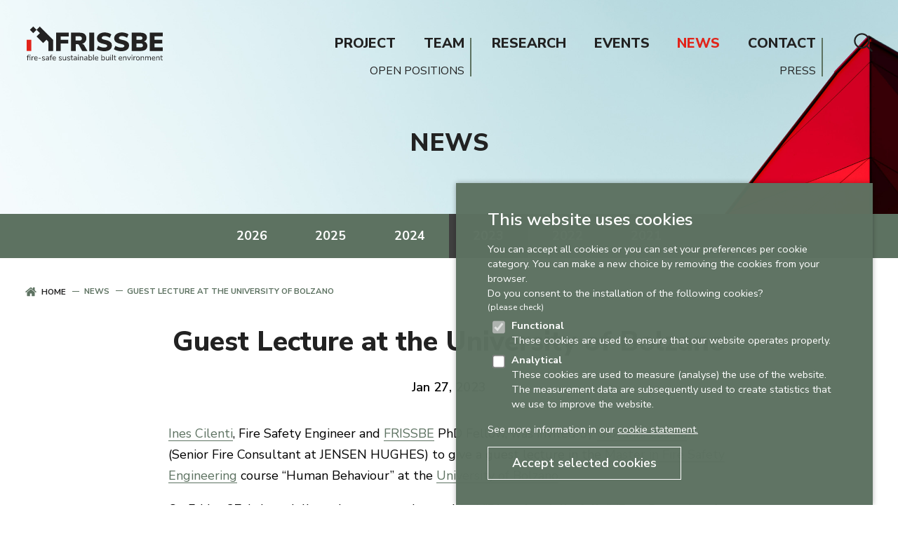

--- FILE ---
content_type: text/html; charset=UTF-8
request_url: https://www.frissbe.eu/news/guest-lecture-at-the-university-of-bolzano
body_size: 4914
content:
<!DOCTYPE html>
<html class="no-js chrome webkit webkit bv_131 p_mac news lang_si" lang="en_GB">
    <head>
        
		<meta charset="utf-8">
			<meta http-equiv="X-UA-Compatible" content="IE=edge,chrome=1">
			<meta name="viewport" content="width=device-width,user-scalable=yes,initial-scale=1.0">
			<meta name="mobile-web-app-capable" content="yes">
			<meta name="apple-mobile-web-app-capable" content="yes">
			<meta name="apple-mobile-web-app-title" content="EMPTY_VALUE">
			<meta name="apple-mobile-web-app-status-bar-style" content="black">
			<meta name="format-detection" content="telephone=no">
			<meta name="SKYPE_TOOLBAR" content="SKYPE_TOOLBAR_PARSER_COMPATIBLE" />
<meta name="keywords" content="FRISSBE, fire-safe sustainable built environments, ZAG, " />
<meta name="description" content="Ines Cilenti, Fire Safety Engineer and FRISSBE PhD Fellow, was invited by&amp;nbsp;Giovanni Cosma (Senior Fire Consultant at JENSEN HUGHES)&amp;nbsp;to give a guest lecture in the Master in Fire Safety Engineering course “Human Behaviour” at the&amp;nbsp;University..." />
<meta property="og:title" content="Guest Lecture at the University of Bolzano | News | FRISSBE" />
<meta property="og:description" content="Ines Cilenti, Fire Safety Engineer and FRISSBE PhD Fellow, was invited by&amp;nbsp;Giovanni Cosma (Senior Fire Consultant at JENSEN HUGHES)&amp;nbsp;to give a guest lecture in the Master in Fire Safety Engineering course “Human Behaviour” at the&amp;nbsp;University..." />
<meta property="og:url" content="https://www.frissbe.eu/news/guest-lecture-at-the-university-of-bolzano" />
<meta property="og:image" content="https://www.frissbe.eu/img/w1200-h628-c1200x628/upload/gallery/84/img_7923.jpg" /><link rel="apple-touch-icon" sizes="180x180" href="/images/favicon/apple-touch-icon.png">
			<link rel="icon" type="image/png" sizes="32x32" href="/images/favicon/favicon-32x32.png">
			<link rel="icon" type="image/png" sizes="16x16" href="/images/favicon/favicon-16x16.png">
			<link rel="manifest" href="/images/favicon/site.webmanifest">
			<link rel="mask-icon" href="/images/favicon/safari-pinned-tab.svg" color="#222222">
			<link rel="shortcut icon" href="/images/favicon/favicon.ico">
			<meta name="msapplication-TileColor" content="#ffffff">
			<meta name="msapplication-config" content="/images/favicon/browserconfig.xml">
			<meta name="theme-color" content="#ffffff"><title>Guest Lecture at the University of Bolzano | News | FRISSBE</title>
<meta name="keywords" content="FRISSBE, fire-safe sustainable built environments, ZAG, " />
<meta name="description" content="Ines Cilenti, Fire Safety Engineer and FRISSBE PhD Fellow, was invited by&amp;nbsp;Giovanni Cosma (Senior Fire Consultant at JENSEN HUGHES)&amp;nbsp;to give a guest lecture in the Master in Fire Safety Engineering course “Human Behaviour” at the&amp;nbsp;University..." />
<meta property="og:title" content="Guest Lecture at the University of Bolzano | News | FRISSBE" />
<meta property="og:description" content="Ines Cilenti, Fire Safety Engineer and FRISSBE PhD Fellow, was invited by&amp;nbsp;Giovanni Cosma (Senior Fire Consultant at JENSEN HUGHES)&amp;nbsp;to give a guest lecture in the Master in Fire Safety Engineering course “Human Behaviour” at the&amp;nbsp;University..." />
<meta property="og:url" content="https://www.frissbe.eu/news/guest-lecture-at-the-university-of-bolzano" />
<meta property="og:image" content="https://www.frissbe.eu/img/w1200-h628-c1200x628/upload/gallery/84/img_7923.jpg" /><link rel="canonical" href="https://www.frissbe.eu/news/guest-lecture-at-the-university-of-bolzano" /><link rel="stylesheet" href="/css/style.1654069656.css?v=23">
<link rel="stylesheet" type="text/css" href="https://fonts.googleapis.com/css2?family=Nunito+Sans:ital,wght@0,400;0,600;0,700;0,800;1,400;1,600;1,700;1,800&display=swap" />
<link rel="stylesheet" type="text/css" href="/css/style-news.161969485918.css" /><script>
			(function(i,s,o,g,r,a,m){i['GoogleAnalyticsObject']=r;i[r]=i[r]||function(){
			(i[r].q=i[r].q||[]).push(arguments)},i[r].l=1*new Date();a=s.createElement(o),
			m=s.getElementsByTagName(o)[0];a.async=1;a.src=g;m.parentNode.insertBefore(a,m)
			})(window,document,'script','//www.google-analytics.com/analytics.js','ga'); ga('create', 'UA-48517142-32', {'storage': 'none', 'clientId': '85922104db377d92fd45199d784bfffb0d70a67e'}); ga('send', 'pageview', {'anonymizeIp': true}); </script><script async src="https://www.googletagmanager.com/gtag/js?id=G-T7T5XH2V70"></script>
		<script>
			window.dataLayer = window.dataLayer || [];
			function gtag(){dataLayer.push(arguments);}
			gtag("js", new Date()); gtag("set", "allow_google_signals", false); gtag("config", "G-T7T5XH2V70");
		</script>    </head><body>
	
	
	<div class="masterWrapper"><div class="masterWrapper__body"><div class="header header--subpage">
	
	<div class="header__wrapp" >
	
	<div class="header__inner wrapper__inner" ><a href="/" class="header__logo">
				<div class="icon frissbe_logo-main">
			<div class="pfw">
				<svg>
					<use xlink:href="/images/sprite.11.svg?v2#frissbe_logo-main"></use>
				</svg>
			</div>
		</div>
			</a><div class="menuTrigger" id="menuTrigger" >
					<div class="menuTrigger__itemWrapper">
						<div class="menuTrigger__item menuTrigger__item--1" ></div>
						<div class="menuTrigger__item menuTrigger__item--2" ></div>
						<div class="menuTrigger__item menuTrigger__item--3" ></div>
					</div>
				</div></div><div class="header__utilsAndMenu" ><div class="header__menu" ><div class="menu__item menu__item--home mainMenuItem h5" >
					<a href="/" >
						<span>Home</span>
					</a>
				</div><div class="menuWrapperOuter" ><a href="/" class="menu__subLogo" ><div class="icon emblem">
			<div class="pfw">
				<svg>
					<use xlink:href="/images/sprite.11.svg?v2#emblem"></use>
				</svg>
			</div>
		</div></a><div class="menuItems__main mainMenuItems" ><div class="menu__item   mainMenuItem h3" >
							<a href="/project"  >
								<span>Project</span>
							</a></div><div class="menu__item   mainMenuItem h3" >
							<a href="/people"  >
								<span>Team</span>
							</a><a class="subItemMenu " href="/join-our-team/open-positions" >OPEN POSITIONS</a></div><div class="menu__item   mainMenuItem h3" >
							<a href="/research"  >
								<span>Research</span>
							</a></div><div class="menu__item   mainMenuItem h3" >
							<a href="/events"  >
								<span>Events</span>
							</a></div><div class="menu__item menu__item--active  mainMenuItem h3" >
							<a href="/news"  >
								<span>News</span>
							</a></div><div class="menu__item   mainMenuItem h3" >
							<a href="/contact/contact-us"  >
								<span>Contact</span>
							</a><a class="subItemMenu " href="/contact/press-releases" >PRESS</a></div></div><div class="openPosition" ><div class="menu__item mainMenuItem " >
							<a href="/join-our-team/open-positions" >
								<span>Open positions</span>
							</a>
						</div><div class="menu__item mainMenuItem " >
							<a href="/contact/press-releases" >
								<span>PRESS</span>
							</a>
						</div></div><div class="menuItems__sec" ><div class="secMenu__item  secondMenuItem h5" >
							<a href="/personal-data-protection-policy"  >Personal data protection policy</a>
						</div><div class="secMenu__item  secondMenuItem h5" >
							<a href="/cookie-policy"  >Cookie Policy</a>
						</div></div><div class="headline__search " >
						<a href="/search" ><div class="icon search">
			<div class="pfw">
				<svg>
					<use xlink:href="/images/sprite.11.svg?v2#search"></use>
				</svg>
			</div>
		</div></a>
					</div></div>
		</div></div></div></div><div class="wrapper wrapper--paddingSidesH wrapper--paddingSidesVB headlineSubpage " ><div class="section__background" style="background-image: url(/images/frissbe_herosection_.jpg)" ></div><div class="wrapper__inner wrapper__inner--limit" ><div class="subpageTitle" ><h1 class="subpageTitle__main h2" >News</h1></div></div></div><div class="wrapper section__wrapper wrapper--paddingSidesH wrapper--green" ><div class="section__background" ></div><div class="wrapper__inner wrapper__inner--noLimit" ><div class="tabItems__wrap" ><div class="tabItems__arrow tabItems__arrow--left" ><div class="icon arrow">
			<div class="pfw">
				<svg>
					<use xlink:href="/images/sprite.11.svg?v2#arrow"></use>
				</svg>
			</div>
		</div></div><div class="tabItems" ><a class="tabItem b b--tab " href="/news/2026" ><span>2026</span></a><a class="tabItem b b--tab " href="/news/2025" ><span>2025</span></a><a class="tabItem b b--tab " href="/news/2024" ><span>2024</span></a><a class="tabItem b b--tab b--active" href="/news/2023" ><span>2023</span></a><a class="tabItem b b--tab " href="/news/2022" ><span>2022</span></a><a class="tabItem b b--tab " href="/news/2021" ><span>2021</span></a></div><div class="tabItems__arrow tabItems__arrow--right" ><div class="icon arrow">
			<div class="pfw">
				<svg>
					<use xlink:href="/images/sprite.11.svg?v2#arrow"></use>
				</svg>
			</div>
		</div></div></div></div></div><div class="breadchrumbs wrapper wrapper--paddingSidesH " ><div class="section__background" ></div><div class="breadchrumbs__wrapper wrapper__inner wrapper__inner--noLimit" ><div class="limitWidth__inner" >
			<div class="breadchrumbs__items" ><a href="/" class="breadchrumbs__item breadchrumbs__item--icon" ><div><span><div class="icon home">
			<div class="pfw">
				<svg>
					<use xlink:href="/images/sprite.11.svg?v2#home"></use>
				</svg>
			</div>
		</div></span>Home</div></a><a class="breadchrumbs__item" href="/news/" ><span>News</span></a><a class="breadchrumbs__item" href="/news/guest-lecture-at-the-university-of-bolzano" ><span>Guest Lecture at the University of Bolzano</span></a></div>
			</div></div>
</div><section class="wrapper wrapper--paddingSidesV wrapper--paddingSidesH wrapper--subpage wrapper--newsSingle wrapper--paddingSidesVB subpage__firstSection" ><div class="wrapper__inner wrapper__inner--limitContent" ><div class="wrapper__content contentStyle wrapper__content--subpageContent" ><div class="subpageContent__center" ><div class="section__titleMain" ><h1 class="h2" >Guest Lecture at the University of Bolzano</h1></div><div class="sliderItem__dateAndCat" ><div class="sliderItem__date" >Jan 27, 2023</div></div></div><p><a href="https://www.linkedin.com/in/ines-cilenti-121a582b/" target="_blank">Ines Cilenti</a>, Fire Safety Engineer and <a href="https://www.frissbe.eu/" target="_blank">FRISSBE</a> PhD Fellow, was invited by&nbsp;<a href="https://www.jensenhughes.com/europe/experts/giovanni-cosma" target="_blank">Giovanni Cosma</a> (Senior Fire Consultant at JENSEN HUGHES)&nbsp;to give a guest lecture in the <a href="https://www.unibz.it/en/faculties/sciencetechnology/fire-safety-engineering/" target="_blank">Master in Fire Safety Engineering</a> course “Human Behaviour” at the&nbsp;<a href="https://www.unibz.it/" target="_blank">University of Bolzano</a>.</p>

<p>On Friday 27th, Ines delivered a presentation entitled "<strong>Dinamica della folla</strong>” (Eng.: Dynamics of the crowd), where she emphasized the necessity of understanding the dynamics of the crowd, and the importance of translating it into a coherent model that helps us to predict the local stress phenomena that can compromise the safety of an event in order to be able to evaluate their occurrence and prevent them through an appropriate crowd management strategy. It is a work based on her Master's Thesis Project developed within the <a href="https://imfse.be/" target="_blank">IMFSE</a>.</p>
</div></div><div class="wrapper__inner wrapper__inner--limitContent" ><div class="wrapper__content contentStyle" ><div class="article__galleryWrapper">
								<div class="article__gallery article__gallery--news inlineGallery">
									<a class="article__galleryImage article__galleryImage--masonry" href="/upload/gallery/84/img_7923.jpg" data-fancybox="gallery_84" data-type="image"  >
					<img src="/img/w700-h700-c700x700/upload/gallery/84/img_7923.jpg" alt="Guest Lecture at the University of Bolzano" />
				</a>
									<div class="grid-sizer" ></div>
								</div>
							</div></div></div><div class="backButton bWrap bWrap--center ">
			<div class="bWrap__inner" >
				<a href="/news/2023" class="b b--green" >
					<span>Back</span>
				</a>
			</div>
		</div></section></div><div class="footer wrapper section__wrapper wrapper--paddingSidesV wrapper--paddingSidesH wrapper--footer "><div class="wrapper__inner wrapper__inner--noLimit" ><div class="footer__logos" ><div class="footer__logo footer__logo--eu" >
					<a target="_blank" class="footer__logoImg" >
						<img src="/images/european_union_horizon_2020.png" alt="European Union Horizon 2020" >
					</a>
				</div><div class="footer__logo footer__logo--frissbe" >
					<div class="icon frissbe_logo-main">
			<div class="pfw">
				<svg>
					<use xlink:href="/images/sprite.11.svg?v2#frissbe_logo-main"></use>
				</svg>
			</div>
		</div>
				</div><div class="footer__logo footer__logo--zag" >
					<a href="http://www.zag.si/en/" target="_blank" class="footer__logoImg" >
						<div class="pfw" ><img src="/images/zag_logotip.svg?v=2" alt="European Union Horizon 2020" ></div>
					</a>
				</div></div></div><div class="wrapper__inner" ><div class="footer__copyright" ><div class="copyright__content" ><div class="footerItems" ><div class="footerItem " >
								<a href="/personal-data-protection-policy"  >
									<span>Personal data protection policy</span>
								</a>
							</div><div class="footerItem " >
								<a href="/cookie-policy"  >
									<span>Cookie Policy</span>
								</a>
							</div></div><div class="socialIcons" >
				
				<a href="https://www.linkedin.com/company/frissbe/" target="_blank" class="socialIcon socialIcon--in" ><div class="icon ">
			<div class="pfw">
				<svg>
					<use xlink:href="/images/sprite.11.svg?v2#linkedin"></use>
				</svg>
			</div>
		</div></a>
				
				<a href="https://twitter.com/FRISSBEproject" target="_blank" class="socialIcon socialIcon--tw" ><div class="icon ">
			<div class="pfw">
				<svg>
					<use xlink:href="/images/sprite.11.svg?v2#twitter"></use>
				</svg>
			</div>
		</div></a>
				
			</div><div class="copyright__text" >©&nbsp;2026, FRISSBE</div></div>
		</div></div></div><div class="cookiesWarning cookiesWarningNew" style="display: none;" >
			<div class="cookiesWarning__inner"><div class="cookies__header h5" >This website uses cookies</div>
				
				<div class="cookiesMore" >
				
						<p>You can accept all cookies or you can set your preferences per cookie category. You can make a new choice by removing the cookies from your browser.</p>
						<p>
							Do you consent to the installation of the following cookies? <small style="display: block;" >(please check)</small>
						</p>
						<div class="cookiesCheckbox__holder" >
							<div class="cookiesCheckbox" >
								<input type="checkbox" id="cookie_functional" disabled value="1" checked>
								<label for="cookie_functional" ><b>Functional</b>These cookies are used to ensure that our website operates properly.</label>
							</div>
							<div class="cookiesCheckbox" >
								<input type="checkbox" id="cookie_analytics" value="6" >
								<label for="cookie_analytics" ><b>Analytical</b>These cookies are used to measure (analyse) the use of the website. The measurement data are subsequently used to create statistics that we use to improve the website.</label>
							</div>
						</div>
						<p class="cookiesWarning__lastSentence" >See more information in our <a href="/cookie-policy" class="linkInCookies" >cookie statement.</a></p></div><a class="cookiesWarning__close b b--ghostWhite" id="confirmCookies" href="/news/guest-lecture-at-the-university-of-bolzano?cookies=1" rel="nofollow"><span>Accept selected cookies</span></a></div>
			</div>
	</div>	<!--[if lte IE 9]>
		<p class="chromeframe">Uporabljate <b>zastarel</b> brskalnik.<br>Prosimo <a href="http://browsehappy.com/" target="_blank">nadgradite vaš brskalnik</a> za optimalen prikaz spletnega mesta.</p>
	<![endif]-->
			<script src="//ajax.googleapis.com/ajax/libs/jquery/3.1.1/jquery.min.js"></script>
		<script>window.jQuery || document.write('<script src="/js/jQuery/jquery-3.1.1.min.js">\x3C/script>')</script>
       
		<script type="text/javascript">$(document).ready(function() { });</script>	   
 	    <script src="/js/plugins.6.js?v=3"></script>
 	    <script src="/js/main.6.js?v=6"></script>
		<script type="text/javascript">$(window).on("load", function() { });</script><script type="text/javascript">$(document).ready(function() {   $('.tabItems__arrow--left').click(function() { $('.tabItems').animate({scrollLeft: $('.tabItems').scrollLeft()-200}, 400); }); $('.tabItems__arrow--right').click(function() { $('.tabItems').animate({scrollLeft: $('.tabItems').scrollLeft()+200}, 400); });  function updateArrows(slideElement) { var scrollWidth = document.getElementsByClassName('tabItems')[0].scrollWidth;  if(slideElement.scrollLeft() == 0) $('.tabItems__arrow--left').addClass('disabled'); else $('.tabItems__arrow--left').removeClass('disabled');  if(slideElement.scrollLeft()+$('.tabItems').width() >= scrollWidth) $('.tabItems__arrow--right').addClass('disabled'); else $('.tabItems__arrow--right').removeClass('disabled'); }  updateArrows($('.tabItems'));  $('.tabItems').scroll(function() { updateArrows($(this)); });  setTimeout(function() {  if($('.tabItem').outerWidth()*$('.tabItem').length > document.getElementsByClassName('tabItems')[0].scrollWidth) { $('.tabItems__wrap').addClass('tabItems__wrap--scrollActive');  var scrolledToLeft = $('.tabItems').scrollLeft(); var elementPos = $('.tabItems .b--active').position().left; var scrollWidth = $('.tabItems').outerWidth()/2; var elementWidth = $('.tabItems .b--active').outerWidth()/2;   $('.tabItems').animate({ scrollLeft: (scrolledToLeft+elementPos+elementWidth)-scrollWidth }, 500);  } else { $('.tabItems__wrap').removeClass('tabItems__wrap--scrollActive'); } },300);  var lastWidth = $(window).width(); $(window).resize(function() { if(lastWidth != $(window).width()) { if($('.tabItem').outerWidth()*$('.tabItem').length > document.getElementsByClassName('tabItems')[0].scrollWidth) { $('.tabItems__wrap').addClass('tabItems__wrap--scrollActive'); updateArrows($('.tabItems')); } else { $('.tabItems__wrap').removeClass('tabItems__wrap--scrollActive'); } } });  $('.footerArrow').click(function() { $([document.documentElement, document.body]).animate({ scrollTop: 0 }, 1000); }); setTimeout(function() { $('.cookiesWarning').fadeIn(); }, 300); $('#confirmCookies').on('click', function(e) { link = $(this).attr('href'); nOptions = 0; $('.cookiesCheckbox__holder input').each(function( index ) { if ( $(this).is(':checked') === true ) nOptions |= $(this).val(); }); link += '&a=' + nOptions; window.location = link; e.preventDefault(); }); $('.cookiesMore__btn').click(function() { if(!$('.cookiesWarning').hasClass('cookiesWarning--active')) $('.cookiesWarning').addClass('cookiesWarning--active'); else $('.cookiesWarning').removeClass('cookiesWarning--active'); });  });</script>    </body>
</html>

--- FILE ---
content_type: text/css; charset: UTF-8;charset=UTF-8; charset=utf-8
request_url: https://www.frissbe.eu/css/style.1654069656.css?v=23
body_size: 12361
content:
*,*::before,*::after{-webkit-box-sizing:border-box;box-sizing:border-box}ul[class],ol[class]{padding:0}body,h1,h2,h3,h4,p,ul[class],ol[class],li,figure,figcaption,blockquote,dl,dd{margin:0}body{min-height:100vh;scroll-behavior:smooth;text-rendering:optimizeSpeed;line-height:1.5;background-color:#fff}ul[class],ol[class]{list-style:none}a:not([class]){-webkit-text-decoration-skip:ink;text-decoration-skip-ink:auto}img{max-width:100%;display:block}.article > * + *{margin-top:1em}input,button,textarea,select{font:inherit}::-moz-selection{background:#d1ccbd;color:#fff}::selection{background:#d1ccbd;color:#fff}.chromeframe{background:#d1ccbd;color:#fff;padding:2em 2em;z-index:9999;position:fixed;bottom:0;width:100%;font-size:1.6em}.chromeframe a{color:#fff;text-decoration:underline;text-decoration-color:#fff;-webkit-transition:color 0.4s;transition:color 0.4s}.chromeframe a:hover{color:#000;text-decoration-color:#000}html{font-size:100%;overflow-y:scroll;-webkit-text-size-adjust:100%;-ms-text-size-adjust:100%;-webkit-font-smoothing:antialiased;-moz-osx-font-smoothing:grayscale}body{margin:0;padding:0;font-size:1.125em;font-family:'Nunito Sans', sans-serif;}h1,h2,h3,p,ul,ol,table{margin-top:0}h1,h2,h3,h4{margin:0;line-height:1.2;font-family:'Nunito Sans', sans-serif;font-weight:400}a{text-decoration:none;color:inherit}img{max-width:100%}pre{padding:1em;margin:0.3em;background-color:#ccc;font-size:0.7em;border:3px solid #999;border-radius:1em}textarea:focus,input:focus{outline:0}.icon{display:block;position:relative;pointer-events:none}.icon:before{display:block;content:"";width:100%;padding-top:100%}.icon > .pfw{position:absolute;top:0;left:0;right:0;bottom:0}.icon svg{width:100%;height:100%;fill:currentColor}.icon.frissbe_logo-main{position:relative}.icon.frissbe_logo-main:before{display:block;content:"";width:100%;padding-top:26.2%}.icon.frissbe_logo-main > .pfw{position:absolute;top:0;left:0;right:0;bottom:0}.icon.frissbe_logo-sec{position:relative}.icon.frissbe_logo-sec:before{display:block;content:"";width:100%;padding-top:19.6%}.icon.frissbe_logo-sec > .pfw{position:absolute;top:0;left:0;right:0;bottom:0}.icon.emblem{position:relative}.icon.emblem:before{display:block;content:"";width:100%;padding-top:92.4%}.icon.emblem > .pfw{position:absolute;top:0;left:0;right:0;bottom:0}.slick-slider{position:relative;display:block;box-sizing:border-box;-webkit-touch-callout:none;-webkit-user-select:none;-khtml-user-select:none;-moz-user-select:none;-ms-user-select:none;user-select:none;-ms-touch-action:pan-y;touch-action:pan-y;-webkit-tap-highlight-color:transparent}.slick-list{position:relative;overflow:hidden;display:block;margin:0;padding:0}.slick-list:focus{outline:none}.slick-list.dragging{cursor:pointer;cursor:hand}.slick-slider .slick-track,.slick-slider .slick-list{-webkit-transform:translate3d(0, 0, 0);-moz-transform:translate3d(0, 0, 0);-ms-transform:translate3d(0, 0, 0);-o-transform:translate3d(0, 0, 0);transform:translate3d(0, 0, 0)}.slick-track{position:relative;left:0;top:0;display:block;margin-left:auto;margin-right:auto}.slick-track:before,.slick-track:after{content:"";display:table}.slick-track:after{clear:both}.slick-loading .slick-track{visibility:hidden}.slick-slide{float:left;height:100%;min-height:1px;display:none}[dir="rtl"] .slick-slide{float:right}.slick-slide img{display:block}.slick-slide.slick-loading img{display:none}.slick-slide.dragging img{pointer-events:none}.slick-initialized .slick-slide{display:block}.slick-loading .slick-slide{visibility:hidden}.slick-vertical .slick-slide{display:block;height:auto;border:1px solid transparent}.slick-arrow.slick-hidden{display:none}body.compensate-for-scrollbar{overflow:hidden;-ms-overflow-style:none}.fancybox-active{height:auto}.fancybox-is-hidden{left:-9999px;margin:0;position:absolute !important;top:-9999px;visibility:hidden}.fancybox-container{-webkit-backface-visibility:hidden;backface-visibility:hidden;height:100%;left:0;outline:none;position:fixed;-webkit-tap-highlight-color:transparent;top:0;-ms-touch-action:manipulation;touch-action:manipulation;-webkit-transform:translateZ(0);transform:translateZ(0);width:100%;z-index:99992}.fancybox-container *{box-sizing:border-box}.fancybox-bg,.fancybox-inner,.fancybox-outer,.fancybox-stage{bottom:0;left:0;position:absolute;right:0;top:0}.fancybox-outer{-webkit-overflow-scrolling:touch;overflow-y:auto}.fancybox-bg{background:#1e1e1e;opacity:0;transition-duration:inherit;transition-property:opacity;transition-timing-function:cubic-bezier(0.47, 0, 0.74, 0.71)}.fancybox-is-open .fancybox-bg{opacity:0.87;transition-timing-function:cubic-bezier(0.22, 0.61, 0.36, 1)}.fancybox-caption,.fancybox-infobar,.fancybox-navigation .fancybox-button,.fancybox-toolbar{direction:ltr;opacity:0;position:absolute;transition:opacity 0.25s ease, visibility 0s ease 0.25s;visibility:hidden;z-index:99997}.fancybox-show-caption .fancybox-caption,.fancybox-show-infobar .fancybox-infobar,.fancybox-show-nav .fancybox-navigation .fancybox-button,.fancybox-show-toolbar .fancybox-toolbar{opacity:1;transition:opacity 0.25s ease 0s, visibility 0s ease 0s;visibility:visible}.fancybox-infobar{color:#ccc;font-size:13px;-webkit-font-smoothing:subpixel-antialiased;height:44px;left:0;line-height:44px;min-width:44px;mix-blend-mode:difference;padding:0 10px;pointer-events:none;top:0;-webkit-touch-callout:none;-webkit-user-select:none;-moz-user-select:none;-ms-user-select:none;user-select:none}.fancybox-toolbar{right:0;top:0}.fancybox-stage{direction:ltr;overflow:visible;-webkit-transform:translateZ(0);transform:translateZ(0);z-index:99994}.fancybox-is-open .fancybox-stage{overflow:hidden}.fancybox-slide{-webkit-backface-visibility:hidden;backface-visibility:hidden;display:none;height:100%;left:0;outline:none;overflow:auto;-webkit-overflow-scrolling:touch;padding:44px 44px 0;position:absolute;text-align:center;top:0;transition-property:opacity, -webkit-transform;transition-property:transform, opacity;transition-property:transform, opacity, -webkit-transform;white-space:normal;width:100%;z-index:99994}.fancybox-slide:before{content:"";display:inline-block;font-size:0;height:100%;vertical-align:middle;width:0}.fancybox-is-sliding .fancybox-slide,.fancybox-slide--current,.fancybox-slide--next,.fancybox-slide--previous{display:block}.fancybox-slide--next{z-index:99995}.fancybox-slide--image{padding:44px 0 0;overflow:visible}.fancybox-slide--image:before{display:none}.fancybox-slide--html{padding:6px 6px 0}.fancybox-content{background:#fff;display:inline-block;margin:0 0 44px;max-width:100%;overflow:auto;-webkit-overflow-scrolling:touch;padding:44px;position:relative;text-align:left;vertical-align:middle}.fancybox-slide--image .fancybox-content{-webkit-animation-timing-function:cubic-bezier(0.5, 0, 0.14, 1);animation-timing-function:cubic-bezier(0.5, 0, 0.14, 1);-webkit-backface-visibility:hidden;backface-visibility:hidden;background:transparent;background-repeat:no-repeat;background-size:100% 100%;left:0;max-width:none;overflow:visible;padding:0;position:absolute;top:0;-webkit-transform-origin:top left;transform-origin:top left;transition-property:opacity, -webkit-transform;transition-property:transform, opacity;transition-property:transform, opacity, -webkit-transform;-webkit-user-select:none;-moz-user-select:none;-ms-user-select:none;user-select:none;z-index:99995}.fancybox-slide--html .fancybox-content{margin:0 0 6px}.fancybox-can-zoomOut .fancybox-content{cursor:zoom-out}.fancybox-can-zoomIn .fancybox-content{cursor:zoom-in}.fancybox-can-pan .fancybox-content,.fancybox-can-swipe .fancybox-content{cursor:-webkit-grab;cursor:grab}.fancybox-is-grabbing .fancybox-content{cursor:-webkit-grabbing;cursor:grabbing}.fancybox-container [data-selectable=true]{cursor:text}.fancybox-image,.fancybox-spaceball{background:transparent;border:0;height:100%;left:0;margin:0;max-height:none;max-width:none;padding:0;position:absolute;top:0;-webkit-user-select:none;-moz-user-select:none;-ms-user-select:none;user-select:none;width:100%}.fancybox-spaceball{z-index:1}.fancybox-slide--iframe .fancybox-content,.fancybox-slide--map .fancybox-content,.fancybox-slide--video .fancybox-content{height:calc(100% - 44px);overflow:visible;padding:0;width:100%}.fancybox-slide--video .fancybox-content{background:#000}.fancybox-slide--map .fancybox-content{background:#e5e3df}.fancybox-slide--iframe .fancybox-content{background:#fff}.fancybox-iframe,.fancybox-video{background:transparent;border:0;display:block;height:100%;margin:0;overflow:hidden;padding:0;vertical-align:top;width:100%}.fancybox-error{background:#fff;cursor:default;max-width:400px;padding:40px;width:100%}.fancybox-error p{color:#444;font-size:16px;line-height:20px;margin:0;padding:0}.fancybox-button{background:rgba(30, 30, 30, .6);border:0;border-radius:0;cursor:pointer;display:inline-block;height:44px;margin:0;padding:10px;transition:color 0.2s;vertical-align:top;visibility:inherit;width:44px}.fancybox-button,.fancybox-button:link,.fancybox-button:visited{color:#ccc}.fancybox-button:hover{color:#fff}.fancybox-button:focus{outline:none}.fancybox-button.fancybox-focus{outline:1px dotted}.fancybox-button.disabled,.fancybox-button.disabled:hover,.fancybox-button[disabled],.fancybox-button[disabled]:hover{color:#888;cursor:default;outline:none}.fancybox-button svg{display:block;height:100%;overflow:visible;position:relative;width:100%}.fancybox-button svg path{fill:currentColor;stroke-width:0}.fancybox-button--fsenter svg:nth-child(2),.fancybox-button--fsexit svg:nth-child(1),.fancybox-button--pause svg:nth-child(1),.fancybox-button--play svg:nth-child(2){display:none}.fancybox-close-small{background:transparent;border:0;border-radius:0;color:#ccc;cursor:pointer;opacity:0.8;padding:8px;position:absolute;right:-12px;top:-44px;z-index:401}.fancybox-close-small:hover{color:#fff;opacity:1}.fancybox-slide--html .fancybox-close-small{color:currentColor;padding:10px;right:0;top:0}.fancybox-is-scaling .fancybox-close-small,.fancybox-is-zoomable.fancybox-can-pan .fancybox-close-small{display:none}.fancybox-navigation .fancybox-button{background:transparent;height:100px;margin:0;opacity:0;position:absolute;top:calc(50% - 50px);width:70px}.fancybox-navigation .fancybox-button div{background:rgba(30, 30, 30, .6);height:100%;padding:7px}.fancybox-navigation .fancybox-button--arrow_left{left:0;padding:31px 26px 31px 6px}.fancybox-navigation .fancybox-button--arrow_right{padding:31px 6px 31px 26px;right:0}.fancybox-caption{bottom:0;color:#fff;font-size:14px;font-weight:400;left:0;line-height:1.5;padding:25px 44px;right:0}.fancybox-caption:before{background-image:url([data-uri]);background-repeat:repeat-x;background-size:contain;bottom:0;content:"";display:block;left:0;pointer-events:none;position:absolute;right:0;top:-25px;z-index:-1}.fancybox-caption:after{border-bottom:1px solid rgba(255, 255, 255, .3);content:"";display:block;left:44px;position:absolute;right:44px;top:0}.fancybox-caption a,.fancybox-caption a:link,.fancybox-caption a:visited{color:#ccc;text-decoration:none}.fancybox-caption a:hover{color:#fff;text-decoration:underline}.fancybox-loading{-webkit-animation:a 0.8s infinite linear;animation:a 0.8s infinite linear;background:transparent;border:6px solid rgba(99, 99, 99, .5);border-radius:100%;border-top-color:#fff;height:60px;left:50%;margin:-30px 0 0 -30px;opacity:0.6;padding:0;position:absolute;top:50%;width:60px;z-index:99999}@-webkit-keyframes a{0%{-webkit-transform:rotate(0deg);transform:rotate(0deg)}to{-webkit-transform:rotate(359deg);transform:rotate(359deg)}}@keyframes a{0%{-webkit-transform:rotate(0deg);transform:rotate(0deg)}to{-webkit-transform:rotate(359deg);transform:rotate(359deg)}}.fancybox-animated{transition-timing-function:cubic-bezier(0, 0, 0.25, 1)}.fancybox-fx-slide.fancybox-slide--previous{opacity:0;-webkit-transform:translate3d(-100%, 0, 0);transform:translate3d(-100%, 0, 0)}.fancybox-fx-slide.fancybox-slide--next{opacity:0;-webkit-transform:translate3d(100%, 0, 0);transform:translate3d(100%, 0, 0)}.fancybox-fx-slide.fancybox-slide--current{opacity:1;-webkit-transform:translateZ(0);transform:translateZ(0)}.fancybox-fx-fade.fancybox-slide--next,.fancybox-fx-fade.fancybox-slide--previous{opacity:0;transition-timing-function:cubic-bezier(0.19, 1, 0.22, 1)}.fancybox-fx-fade.fancybox-slide--current{opacity:1}.fancybox-fx-zoom-in-out.fancybox-slide--previous{opacity:0;-webkit-transform:scale3d(1.5, 1.5, 1.5);transform:scale3d(1.5, 1.5, 1.5)}.fancybox-fx-zoom-in-out.fancybox-slide--next{opacity:0;-webkit-transform:scale3d(0.5, 0.5, 0.5);transform:scale3d(0.5, 0.5, 0.5)}.fancybox-fx-zoom-in-out.fancybox-slide--current{opacity:1;-webkit-transform:scaleX(1);transform:scaleX(1)}.fancybox-fx-rotate.fancybox-slide--previous{opacity:0;-webkit-transform:rotate(-1turn);transform:rotate(-1turn)}.fancybox-fx-rotate.fancybox-slide--next{opacity:0;-webkit-transform:rotate(1turn);transform:rotate(1turn)}.fancybox-fx-rotate.fancybox-slide--current{opacity:1;-webkit-transform:rotate(0deg);transform:rotate(0deg)}.fancybox-fx-circular.fancybox-slide--previous{opacity:0;-webkit-transform:scale3d(0, 0, 0) translate3d(-100%, 0, 0);transform:scale3d(0, 0, 0) translate3d(-100%, 0, 0)}.fancybox-fx-circular.fancybox-slide--next{opacity:0;-webkit-transform:scale3d(0, 0, 0) translate3d(100%, 0, 0);transform:scale3d(0, 0, 0) translate3d(100%, 0, 0)}.fancybox-fx-circular.fancybox-slide--current{opacity:1;-webkit-transform:scaleX(1) translateZ(0);transform:scaleX(1) translateZ(0)}.fancybox-fx-tube.fancybox-slide--previous{-webkit-transform:translate3d(-100%, 0, 0) scale(0.1) skew(-10deg);transform:translate3d(-100%, 0, 0) scale(0.1) skew(-10deg)}.fancybox-fx-tube.fancybox-slide--next{-webkit-transform:translate3d(100%, 0, 0) scale(0.1) skew(10deg);transform:translate3d(100%, 0, 0) scale(0.1) skew(10deg)}.fancybox-fx-tube.fancybox-slide--current{-webkit-transform:translateZ(0) scale(1);transform:translateZ(0) scale(1)}@media (max-height:576px){.fancybox-slide{padding-left:6px;padding-right:6px}.fancybox-slide--image{padding:6px 0 0}.fancybox-slide--image .fancybox-content{margin-bottom:6px}.fancybox-slide--image .fancybox-close-small{background:#4e4e4e;color:#f2f4f6;height:36px;opacity:1;padding:6px;right:0;top:0;width:36px}}.fancybox-share{background:#f4f4f4;border-radius:3px;max-width:90%;padding:30px;text-align:center}.fancybox-share h1{color:#222;font-size:35px;font-weight:700;margin:0 0 20px}.fancybox-share p{margin:0;padding:0}.fancybox-share__button{border:0;border-radius:3px;display:inline-block;font-size:14px;font-weight:700;line-height:40px;margin:0 5px 10px;min-width:130px;padding:0 15px;text-decoration:none;transition:all 0.2s;-webkit-user-select:none;-moz-user-select:none;-ms-user-select:none;user-select:none;white-space:nowrap}.fancybox-share__button:link,.fancybox-share__button:visited{color:#fff}.fancybox-share__button:hover{text-decoration:none}.fancybox-share__button--fb{background:#3b5998}.fancybox-share__button--fb:hover{background:#344e86}.fancybox-share__button--pt{background:#bd081d}.fancybox-share__button--pt:hover{background:#aa0719}.fancybox-share__button--tw{background:#1da1f2}.fancybox-share__button--tw:hover{background:#0d95e8}.fancybox-share__button svg{height:25px;margin-right:7px;position:relative;top:-1px;vertical-align:middle;width:25px}.fancybox-share__button svg path{fill:#fff}.fancybox-share__input{background:transparent;border:0;border-bottom:1px solid #d7d7d7;border-radius:0;color:#5d5b5b;font-size:14px;margin:10px 0 0;outline:none;padding:10px 15px;width:100%}.fancybox-thumbs{background:#fff;bottom:0;display:none;margin:0;-webkit-overflow-scrolling:touch;-ms-overflow-style:-ms-autohiding-scrollbar;padding:2px 2px 4px;position:absolute;right:0;-webkit-tap-highlight-color:transparent;top:0;width:212px;z-index:99995}.fancybox-thumbs-x{overflow-x:auto;overflow-y:hidden}.fancybox-show-thumbs .fancybox-thumbs{display:block}.fancybox-show-thumbs .fancybox-inner{right:212px}.fancybox-thumbs__list{font-size:0;height:100%;list-style:none;margin:0;overflow-x:hidden;overflow-y:auto;padding:0;position:absolute;position:relative;white-space:nowrap;width:100%}.fancybox-thumbs-x .fancybox-thumbs__list{overflow:hidden}.fancybox-thumbs-y .fancybox-thumbs__list::-webkit-scrollbar{width:7px}.fancybox-thumbs-y .fancybox-thumbs__list::-webkit-scrollbar-track{background:#fff;border-radius:10px;box-shadow:inset 0 0 6px rgba(0, 0, 0, .3)}.fancybox-thumbs-y .fancybox-thumbs__list::-webkit-scrollbar-thumb{background:#2a2a2a;border-radius:10px}.fancybox-thumbs__list a{-webkit-backface-visibility:hidden;backface-visibility:hidden;background-color:rgba(0, 0, 0, .1);background-position:50%;background-repeat:no-repeat;background-size:cover;cursor:pointer;float:left;height:75px;margin:2px;max-height:calc(100% - 8px);max-width:alc(50% - 4px);outline:none;overflow:hidden;padding:0;position:relative;-webkit-tap-highlight-color:transparent;width:100px}.fancybox-thumbs__list a:before{border:4px solid #222;bottom:0;content:"";left:0;opacity:0;position:absolute;right:0;top:0;transition:all 0.2s cubic-bezier(0.25, 0.46, 0.45, 0.94);z-index:99991}.fancybox-thumbs__list a:focus:before{opacity:0.5}.fancybox-thumbs__list a.fancybox-thumbs-active:before{opacity:1}@media (max-width:768px){.fancybox-thumbs{width:110px}.fancybox-show-thumbs .fancybox-inner{right:110px}.fancybox-thumbs__list a{max-width:calc(100% - 10px)}}.fancybox-image{background-color:#fff}.fancybox-caption{font-family:'Nunito Sans', sans-serif}.fancybox-caption h3{color:#fff;font-family:'Nunito Sans', sans-serif}.fancybox-caption > span{font-family:'Nunito Sans', sans-serif}.noUi-target,.noUi-target *{-webkit-touch-callout:none;-webkit-tap-highlight-color:rgba(0, 0, 0, 0);-webkit-user-select:none;-ms-touch-action:none;touch-action:none;-ms-user-select:none;-moz-user-select:none;user-select:none;-moz-box-sizing:border-box;box-sizing:border-box}.noUi-target{position:relative;direction:ltr}.noUi-base,.noUi-connects{width:100%;height:100%;position:relative;z-index:1}.noUi-connects{overflow:hidden;z-index:0}.noUi-connect,.noUi-origin{will-change:transform;position:absolute;z-index:1;top:0;left:0;height:100%;width:100%;-ms-transform-origin:0 0;-webkit-transform-origin:0 0;transform-origin:0 0}html:not([dir="rtl"]) .noUi-horizontal .noUi-origin{left:auto;right:0}.noUi-vertical .noUi-origin{width:0}.noUi-horizontal .noUi-origin{height:0}.noUi-handle{position:absolute}.noUi-state-tap .noUi-connect,.noUi-state-tap .noUi-origin{-webkit-transition:transform 0.3s;transition:transform 0.3s}.noUi-state-drag *{cursor:inherit !important}.noUi-horizontal{height:10px}.noUi-horizontal .noUi-handle{width:34px;height:28px;left:-17px;top:-10px}.noUi-vertical{width:18px}.noUi-vertical .noUi-handle{width:28px;height:34px;left:-6px;top:-17px}html:not([dir="rtl"]) .noUi-horizontal .noUi-handle{right:-17px;left:auto}.noUi-target{background:#d1ccbd;border-radius:0px;border:1px solid #d1ccbd}.noUi-connects{border-radius:0}.noUi-connect{background:#3fb8af}.noUi-draggable{cursor:ew-resize}.noUi-vertical .noUi-draggable{cursor:ns-resize}.noUi-handle{cursor:default}.noUi-handle:after{left:17px}.noUi-vertical .noUi-handle:before,.noUi-vertical .noUi-handle:after{width:14px;height:1px;left:6px;top:14px}.noUi-vertical .noUi-handle:after{top:17px}[disabled] .noUi-connect{background:#d1ccbd}[disabled].noUi-target,[disabled].noUi-handle,[disabled] .noUi-handle{cursor:not-allowed}.noUi-pips,.noUi-pips *{-moz-box-sizing:border-box;box-sizing:border-box}.noUi-pips{position:absolute;color:#999}.noUi-value{position:absolute;white-space:nowrap;text-align:center}.noUi-value-sub{color:#ccc;font-size:10px}.noUi-marker{position:absolute;background:#ccc}.noUi-marker-sub{background:#aaa}.noUi-marker-large{background:#aaa}.noUi-pips-horizontal{padding:10px 0;height:80px;top:100%;left:0;width:100%}.noUi-value-horizontal{-webkit-transform:translate(-50%, 50%);transform:translate(-50%, 50%)}.noUi-rtl .noUi-value-horizontal{-webkit-transform:translate(50%, 50%);transform:translate(50%, 50%)}.noUi-marker-horizontal.noUi-marker{margin-left:-1px;width:2px;height:5px}.noUi-marker-horizontal.noUi-marker-sub{height:10px}.noUi-marker-horizontal.noUi-marker-large{height:15px}.noUi-pips-vertical{padding:0 10px;height:100%;top:0;left:100%}.noUi-value-vertical{-webkit-transform:translate(0, -50%);transform:translate(0, -50%, 0);padding-left:25px}.noUi-rtl .noUi-value-vertical{-webkit-transform:translate(0, 50%);transform:translate(0, 50%)}.noUi-marker-vertical.noUi-marker{width:5px;height:2px;margin-top:-1px}.noUi-marker-vertical.noUi-marker-sub{width:10px}.noUi-marker-vertical.noUi-marker-large{width:15px}.noUi-tooltip{display:block;position:absolute;border:1px solid #d9d9d9;border-radius:3px;background:#fff;color:#000;padding:5px;text-align:center;white-space:nowrap}.noUi-horizontal .noUi-tooltip{-webkit-transform:translate(-50%, 0);transform:translate(-50%, 0);left:50%;bottom:120%}.noUi-vertical .noUi-tooltip{-webkit-transform:translate(0, -50%);transform:translate(0, -50%);top:50%;right:120%}.offscreen{border:0;clip:rect(0 0 0 0);height:1px;margin:-1px;overflow:hidden;padding:0;position:absolute;width:1px}.masterWrapper{min-height:100vh;overflow:hidden;max-width:130rem;display:-webkit-box;display:-ms-flexbox;display:flex;-webkit-flex-direction:column;-ms-flex-direction:column;flex-direction:column}.masterWrapper > *{-webkit-flex:0 0 auto;-ms-flex:0 0 auto;flex:0 0 auto}@media (min-width: 130rem){.masterWrapper{margin-left:auto;margin-right:auto}.masterWrapper .header .header__wrapp{max-width:120rem;margin-left:auto;margin-right:auto}}.masterWrapper__body{-webkit-flex:1 0 auto;-ms-flex:1 0 auto;flex:1 0 auto;overflow:hidden}.wrapper{width:100%;}.wrapper.wrapper--paddingSidesH{padding-left:0.5em;padding-right:0.5em}.wrapper.wrapper--paddingSidesV{padding-top:3em;padding-bottom:3em}.wrapper.wrapper--paddingSidesVT{padding-top:0.5em}.wrapper.wrapper--paddingSidesVB{padding-bottom:0.5em}.wrapper.wrapper--marginSidesV{margin-top:3em;margin-bottom:4em}.wrapper.wrapper--marginTopMenu{margin-top:6em}.wrapper.wrapper--marginTopMenu0{margin-top:4em}.wrapper.wrapper--center .wrapper__content{text-align:center}.wrapper.wrapper--centerElement .wrapper__content{text-align:left;margin-left:auto;margin-right:auto}.wrapper.wrapper--leftText .wrapper__contentText{text-align:left}@media (min-width: 23em){.wrapper.wrapper--paddingSidesH{padding-left:1.5em;padding-right:1.5em}.wrapper.wrapper--paddingSidesV{padding-top:4em;padding-bottom:4em}.wrapper.wrapper--paddingSidesVT{padding-top:1.5em}.wrapper.wrapper--paddingSidesVB{padding-bottom:1.5em}}@media (min-width:48em){.wrapper.wrapper--paddingSidesH{padding-left:2em;padding-right:2em}.wrapper.wrapper--paddingSidesV{padding-top:2em;padding-bottom:2em}.wrapper.wrapper--paddingSidesVT{padding-top:2em}.wrapper.wrapper--paddingSidesVB{padding-bottom:2em}.wrapper.wrapper--marginSidesV{margin-top:4em;margin-bottom:3em}}@media (min-width:65em){.wrapper.wrapper--paddingSidesH{padding-left:2em;padding-right:2em}.wrapper.wrapper--paddingSidesV{padding-top:4em;padding-bottom:4em}.wrapper.wrapper--paddingSidesVT{padding-top:2em}.wrapper.wrapper--paddingSidesVB{padding-bottom:2em}.wrapper.wrapper--marginSidesV{margin-top:5em;margin-bottom:4em}.wrapper.wrapper--marginSidesVHuge{margin-top:7em;margin-bottom:7em}.wrapper.wrapper--marginTopMenu{margin-top:7em}.wrapper.wrapper--marginTopMenu0{margin-top:5em}}@media (min-width:90em){.wrapper.wrapper--paddingSidesH{padding-left:5em;padding-right:5em}}.wrapper .wrapper--gallerySliderThumbs{margin-top:3em;padding-left:0;padding-right:0}.wrapper__inner{width:100%;max-width:80em;margin-left:auto;margin-right:auto}.wrapper__inner.wrapper__inner--limit{width:100%;max-width:40em;margin-left:auto;margin-right:auto}.wrapper__inner.wrapper__inner--limit .wrapper__contentText{max-width:40em;margin-left:auto;margin-right:auto}.wrapper__inner.wrapper__inner--limitContent .wrapper__content{max-width:50rem;margin-left:auto;margin-right:auto}.wrapper__inner.wrapper__inner--limitHalhContent .wrapper__content{max-width:40em;margin-left:auto;margin-right:auto}.wrapper__inner.wrapper__inner--noLimit{max-width:none}@media (min-width:75em){.wrapper__inner--limitWithTitle{padding-left:2.3em;padding-right:2.3em}}.header{position:absolute;top:0;left:0;width:100%;z-index:100;padding:0.5em;max-width:100%;overflow:hidden}@media (min-width: 23rem){.header{padding:1em 1.5em}}.header.header--sticky{position:fixed;top:0;left:0;width:100%;background-color:#fff;overflow:visible}.header.header--sticky:after{content:'';display:block;position:absolute;top:100%;left:0;width:100%;height:0.4em;opacity:0.3;background:-moz-linear-gradient(top, rgba(0, 0, 0, 0.65) 0%, rgba(0, 0, 0, 0) 100%);background:-webkit-linear-gradient(top, rgba(0, 0, 0, 0.65) 0%, rgba(0, 0, 0, 0) 100%);background:linear-gradient(to bottom, rgba(0, 0, 0, 0.65) 0%, rgba(0, 0, 0, 0) 100%);filter:progid:DXImageTransform.Microsoft.gradient(startColorstr='#a6000000', endColorstr='#00000000',GradientType=0);}.header.header--noHeadline:after{content:'';display:block;position:absolute;top:100%;left:0;width:100%;height:0.4em;opacity:0.3;background:-moz-linear-gradient(top, rgba(0, 0, 0, 0.65) 0%, rgba(0, 0, 0, 0) 100%);background:-webkit-linear-gradient(top, rgba(0, 0, 0, 0.65) 0%, rgba(0, 0, 0, 0) 100%);background:linear-gradient(to bottom, rgba(0, 0, 0, 0.65) 0%, rgba(0, 0, 0, 0) 100%);filter:progid:DXImageTransform.Microsoft.gradient(startColorstr='#a6000000', endColorstr='#00000000',GradientType=0);}.header.header--active{position:fixed;top:0;left:0;width:100%;overflow:visible}.header.header--active .menuTrigger__item{background-color:#5d7261}.header.header--active .menuTrigger__item.menuTrigger__item--1{transform:translate(-50%, -50%) rotate(-45deg);top:50%;left:50%;width:80%}.header.header--active .menuTrigger__item.menuTrigger__item--2{transform:translate(-50%, -50%) scale(0)}.header.header--active .menuTrigger__item.menuTrigger__item--3{transform:translate(-50%, -50%) rotate(45deg);top:50%;left:50%;width:80%}.header.header--active .header__menu{opacity:1;transform:translateY(0)}@media (min-width:65em){.header{padding:2em 2em 2em 2em}}@media (min-width:90em){.header{padding:2em 5em 2em 5em}.header.header--sticky{padding:1em 5em 1em 5em}}.header__inner{position:relative;max-width:none;width:auto;margin-left:0;margin-right:0}.header__logo{display:block;width:8em;left:0em;position:relative;margin-right:0.6em}.menuTrigger{position:absolute;top:50%;right:0;height:1.9em;width:2.25em;color:#222;cursor:pointer;transform:translateY(-50%);z-index:100;font-size:0.9em}.menuTrigger .menuTrigger__itemWrapper{position:relative;top:0;left:0;width:100%;height:100%}.menuTrigger .menuTrigger__item{position:absolute;width:100%;height:3px;background-color:#222;left:50%;transform:translate(-50%, -50%);border-radius:0;-webkit-transition:transform 0.4s;transition:transform 0.4s}.menuTrigger .menuTrigger__item.menuTrigger__item--1{position:absolute;top:19%}.menuTrigger .menuTrigger__item.menuTrigger__item--2{position:absolute;top:50%}.menuTrigger .menuTrigger__item.menuTrigger__item--3{position:absolute;top:95%;top:81%}.header__menu{position:absolute;top:0;right:0;width:100%;max-width:100%;height:100vh;background-color:#ede9e9;z-index:95;padding:6rem 0.5em 1rem 0.5em;padding-top:6em;margin-bottom:0;opacity:0;transform:translateY(-100%);transition:transform 0.4s;overflow:auto}.menuItems__main{margin-bottom:2em}.menu__item{position:relative;text-align:center;text-transform:uppercase;margin-bottom:1.2em !important}.menu__item.menu__item--home{margin-bottom:1.3em}.menu__item.menu__item--active{color:#e1251b}.menu__item.menu__item--active .subItemMenu{color:#222}.menu__item.menu__item--active .subItemMenu:hover{color:#e1251b}.menu__item .subItemMenu{position:absolute;top:calc(100% + 1em);right:0;font-size:0.8em;white-space:nowrap;font-weight:400;display:none}.menu__item .subItemMenu:after{content:'';display:block;width:2px;position:absolute;height:calc(100% + 2.1em);bottom:0.2em;left:calc(100% + 0.5em);background-color:#5d7261}.menu__item .subItemMenu.subItemMenu--active{color:#e1251b}@media (min-width:65em){.menu__item .subItemMenu{display:block}}@media (min-width: 1440px){.menu__item .subItemMenu{top:calc(100% + 0.4em);font-size:0.75em}.menu__item .subItemMenu:after{height:calc(100% + 1.7em)}}.openPosition{text-align:center;padding:0.8em 0;margin-bottom:2em}.openPosition a{display:inline-block;position:relative;color:#5d7261}.openPosition a:after,.openPosition a:before{content:'';display:block;width:1em;height:2px;background-color:#5d7261;position:absolute;left:50%;transform:translateX(-50%)}.openPosition a:after{top:-0.8em}.openPosition a:before{bottom:-0.8em}.openPosition .menu__item:nth-child(2){margin-top:1.4em}.openPosition .menu__item:nth-child(2) a:after{display:none}.menuItems__sec{margin-bottom:12em}.secMenu__item{font-weight:bold;text-align:center}.headline__search{position:absolute;top:1.3em;right:5.5em}.headline__search .icon{width:1.5em;color:#222}.headline__search.headline__search--active .icon{color:#e1251b}.menu__subLogo{position:absolute;top:1.1em;left:0.6em}.menu__subLogo .icon{width:1.5em}@media (min-width: 23em){.menu__subLogo{left:1.6em}.header__menu{padding:7rem 1.5em 1rem 1.5em}}@media (min-width:65em){.menuTrigger,.menuItems__sec,.openPosition,.menu__subLogo{display:none}.menu__item{margin-bottom:0.3em !important}.menu__item.menu__item--home{display:none}.menu__item a{transition:color 0.5s}.menu__item a:hover{color:#e1251b}.header__menu{padding:0;overflow:visible}.header .header__menu{opacity:1;transform:translateY(0);position:relative;top:0;width:auto;height:auto;background-color:transparent}.menuItems__main{display:-webkit-box;display:-ms-flexbox;display:flex;justify-content:flex-end;align-items:center;flex-wrap:wrap;margin-bottom:0;margin-right:3em}.menuItems__main .menu__item{margin:0.3em 0 0.3em 2em;font-size:0.9em}.menuWrapperOuter{display:-webkit-box;display:-ms-flexbox;display:flex;justify-content:flex-end;align-items:center;flex-wrap:wrap}.header__wrapp{display:-webkit-box;display:-ms-flexbox;display:flex;justify-content:space-between;align-items:center}.headline__search{position:relative;top:-0.1em;right:auto}.headline__search a .icon{transition:color 0.5s}.headline__search a:hover .icon{color:#e1251b}.header__logo{width:10em}}@media (min-width:75em){.menuItems__main .menu__item{font-size:1.1em}.menuItems__main .menu__item:first-of-type{margin-left:0}.header__logo{width:11em}}@media (min-width: 1400px){.menuItems__main .menu__item{font-size:1.2em}.header__logo{width:13em}}.footer{padding-bottom:1em !important}.footer.wrapper--footerTopMargin{margin-top:4em !important}@media (min-width:65em){.footer.wrapper--footerTopMargin{margin-top:10em !important}}.footer__logos{text-align:center}.footer__logo{max-width:17em;width:100%;display:inline-block;margin:0.5em 1em;margin-bottom:1em}.footer__logo .footer__logoImg{display:block}.footer__logo.footer__logo--zag .footer__logoImg{position:relative}.footer__logo.footer__logo--zag .footer__logoImg:before{display:block;content:"";width:100%;padding-top:31.44%}.footer__logo.footer__logo--zag .footer__logoImg > .pfw{position:absolute;top:0;left:0;right:0;bottom:0}.footer__logo.footer__logo--frissbe{max-width:12em}.footer__logo.footer__logo--zag{max-width:12em}.footer__copyright{position:relative;padding-top:1em;margin-top:1em}.footer__copyright:after{content:'';display:block;width:100%;height:1px;position:absolute;top:0;left:0;background-color:#d1ccbd}.footerItems{display:none;text-align:center;margin:1.4em 0}.footerItem{text-transform:uppercase;margin:0.5em 1em;font-weight:bold}.socialIcons{display:-webkit-box;display:-ms-flexbox;display:flex;justify-content:center;align-items:center;flex-wrap:wrap;margin-bottom:1.5em}.socialIcon{width:2em;margin:0.25em 0.75em}.copyright__text{display:block;width:100%;text-align:center;font-size:0.8em}@media (min-width:65em){.socialIcon{transform:scale(1);transform-origin:50% 50%;transition:transform 0.5s}.socialIcon:hover{transform:scale(1.1)}.footer__copyright:after{width:80%;left:50%;transform:translateX(-50%)}.footerItems{display:-webkit-box;display:-ms-flexbox;display:flex;justify-content:center;align-items:center}.footerItem{transition:color 0.5s}.footerItem:hover{color:#e1251b}.footerItem.footerItem--active{color:#e1251b}.socialIcons{position:absolute;top:2em;right:10%}}@media (min-width:75em){.footer__logos{display:-webkit-box;display:-ms-flexbox;display:flex;justify-content:space-around;align-items:center;flex-wrap:wrap}.footer__logo.footer__logo--zag{max-width:16em;width:25%;order:3}.footer__logo.footer__logo--frissbe{max-width:16em;width:24%;order:1}.footer__logo.footer__logo--eu{max-width:28em;width:37%;order:2}}.wrapper.headlineSubpage{position:relative;min-height:8em;padding-top:7em;padding-bottom:2.5em}.wrapper.headlineSubpage .section__background{background-position:50% 13%;background-size:cover}.wrapper.headlineSubpage .wrapper__inner{max-width:29em;margin-left:auto;margin-right:auto}.wrapper.headlineSubpage.headlineSubpage--event .eventBadge__contents{padding:0 0 1em 0}.wrapper.headlineSubpage.headlineSubpage--event .eventBadge__icon{bottom:0;width:29em;right:0em}@media (min-width:48em){.wrapper.headlineSubpage.headlineSubpage--event .eventBadge__icon{bottom:-1em;width:9em;right:0em;position:absolute;bottom:0;right:-10%}.wrapper.headlineSubpage.headlineSubpage--event .eventBadge__text{padding:0 1em 0 0em}.wrapper.headlineSubpage.headlineSubpage--event .eventBadge__contents{justify-content:center}.wrapper.headlineSubpage.headlineSubpage--event .eventBadge__contents .eventBadge__icon .icon{position:absolute;bottom:-1.2em;right:0%;width:350%}}@media (min-width:65em){.wrapper.headlineSubpage.headlineSubpage--event .wrapper__inner{max-width:40em}.wrapper.headlineSubpage.headlineSubpage--event .eventBadge__icon{width:12em}}.subpageTitle{text-align:center;font-size:0.9em}.subpageTitle__second{color:#fff !important;margin-bottom:0 !important;text-transform:uppercase}@media (min-width:65em){.subpageTitle__second{font-size:1.3em !important}.subpageTitle__second a{transition:color 0.4s}.subpageTitle__second a:hover{color:#5d7261}}.subpageTitle__main{color:#222 !important;margin-bottom:0.3rem !important;font-weight:800;text-transform:uppercase}@media (min-width:48em){.wrapper.headlineSubpage{min-height:15em;padding-top:8em}}@media (min-width:65em){.wrapper.headlineSubpage{padding-top:10em;padding-bottom:4em !important}}@media (min-width: 90em){.wrapper.headlineSubpage{padding-top:12em}}.wrapper.breadchrumbs{padding-top:1.5em;padding-bottom:2em}.wrapper.breadchrumbs.breadchrumbs--silverBg{background-color:#d1ccbd}@media (min-width:65em){.wrapper.breadchrumbs{padding-top:2em}}.breadchrumbs__items{color:#5d7261;font-size:0.8em}.breadchrumbs__item{padding-right:1.6rem;position:relative;text-transform:none;-webkit-transition:opacity 0.4s;transition:opacity 0.4s;text-transform:uppercase;font-size:0.8em;font-weight:700}.breadchrumbs__item.breadchrumbs__item--icon{vertical-align:bottom;display:inline-block;position:relative}.breadchrumbs__item.breadchrumbs__item--icon > div{display:-webkit-box;display:-ms-flexbox;display:flex;justify-content:flex-start;align-items:center}.breadchrumbs__item.breadchrumbs__item--icon .icon{margin-right:0.6em;color:#5d7261}.breadchrumbs__item .icon{width:1.4em;display:block;color:#222}.breadchrumbs__item .icon svg{display:block}.breadchrumbs__item:after{content:'';display:block;position:absolute;top:0.6em;right:0.7em;width:10px;height:1px;border-radius:0;background-color:#5d7261;background-color:#5d7261}.breadchrumbs__item:first-of-type{color:#222}.breadchrumbs__item:last-of-type{padding-right:0}.breadchrumbs__item:last-of-type:after{display:none}@media (min-width:65em){.breadchrumbs__items:after{top:0.3em;right:1.4em}.breadchrumbs__item:after{top:0.6em;right:0.56em}}.backButton{margin-top:3em}@media (min-width:65em){.backButton{margin-top:5em}}.cookieWarning{position:fixed;bottom:0;left:50%;-webkit-transform:translateX(-50%);transform:translateX(-50%);padding:1.5em 1.5em 2.5em 1.5em;max-width:30rem;width:100%;z-index:50;background-color:#fff;color:#000}@media (min-width: 23em){.cookieWarning{padding:1.5em 2em 2.5em 1.5em}}.cookieWarning:before{content:'';display:block;width:100%;height:100%;box-shadow:0px 0px 9px rgba(0, 0, 0, 0.2);z-index:-1;position:absolute;left:0;top:0}.cookieWarning .cookieWarning__bg{width:100%;height:100%;z-index:-1;position:absolute;left:0;top:0;background-color:#fff}.cookieWarning .cookieWarning__inner,.cookieWarning .cookieWarning__buttons{position:relative}.cookieWarning .cookieWarning__inner,.cookieWarning .cookieWarning__close,.cookieWarning .cookieWarning__buttons{z-index:10}@media (min-width: 23rem){.cookieWarning{width:100%;max-width:30em}}@media (min-width:48em){.cookieWarning{bottom:0;right:3rem;left:auto;-webkit-transform:translate(0, 0);transform:translate(0, 0);display:-webkit-box;display:-ms-flexbox;display:flex;-webkit-justify-content:space-between;-ms-justify-content:space-between;justify-content:space-between;-webkit-align-items:flex-start;-ms-align-items:flex-start;align-items:flex-start;-webkit-flex-wrap:wrap;-ms-flex-wrap:wrap;flex-wrap:wrap}.cookieWarning .cookieWarning__inner{margin-bottom:0;width:100%}.cookieWarning .cookieWarning__buttons{width:100%}}@media (min-width:65em){.cookieWarning{bottom:0;width:calc(100% - 4em)}}@media (min-width: 1250px){.cookieWarning{padding:2.5em}}.cookieWarning p{margin-bottom:0}.cookieWarning__buttons{width:100%;margin-top:1rem;display:-webkit-box;display:-ms-flexbox;display:-webkit-flex;display:flex;-webkit-justify-content:flex-start;-ms-justify-content:flex-start;justify-content:flex-start;-webkit-align-items:flex-end;-ms-align-items:flex-end;align-items:flex-end}.cookieWarning__buttons > div,.cookieWarning__buttons > a{display:inline-block;background-image:none !important;text-decoration:none}.cookieWarning__buttons .b:first-of-type{margin-right:0.5em}@media (max-width:47.9375em){.cookieWarning__buttons{flex-wrap:wrap}.cookieWarning__buttons .b{width:100%;margin-bottom:1em;margin-right:0 !important}.cookieWarning__buttons .b:nth-child(1){order:2}.cookieWarning__buttons .b:nth-child(2){order:1}}@media (min-width:48em){.cookieWarning__buttons{width:auto;display:-webkit-box;display:-ms-flexbox;display:flex;-webkit-justify-content:flex-end;-ms-justify-content:flex-end;justify-content:flex-end;-webkit-align-items:flex-end;-ms-align-items:flex-end;align-items:flex-end;-webkit-flex-direction:column;-ms-flex-direction:column;flex-direction:column}.cookieWarning__buttons .b{margin-bottom:0.5em}}@media (min-width:65em){.cookieWarning__buttons{-webkit-flex-direction:row;-ms-flex-direction:row;flex-direction:row}}.cookieWarning__close{width:3em;height:3em;color:#d1ccbd;cursor:pointer;position:absolute;-webkit-transition:color 0.4s;transition:color 0.4s;padding:0.8rem;background-color:#fff;right:1rem;top:0}.cookieWarning__close svg{display:block}.cookieWarning__close:hover{color:red}@media (min-width: 23em){.cookieWarning__close{right:1.5rem;top:1em}}.cookieWarning__inner{margin-bottom:1rem;padding-right:3em}.cookieWarning__inner > a{color:#5d7261}@media (min-width:75em){.cookieWarning__inner > a{-webkit-transition:color 0.4s;transition:color 0.4s}.cookieWarning__inner > a:hover{color:#5d7261}}.cookieWarning__inner .smallerFont{font-size:0.8em;line-height:1.5;display:block;margin-top:0.5rem;margin-bottom:0.5rem}.cookieWarning__settings{margin-bottom:1rem}.cookieWarning__settings .b{opacity:1}@media (min-width:65em){.cookieWarning__close{width:2.4em;height:2.4em}}.poslovalnice__map{height:30em;margin-top:1em}@media (min-width:65em){.poslovalnice__map.poslovalnice__map--content{position:relative;width:calc(100% + 9em);left:-4.5em}}.mainMenuItem.subItemMenu--active a{color:#e1251b}.poslovalnice__mapWrap{margin-top:4em;margin-bottom:2em}.poslovalnice__mapWrap .poslovalnice__map{margin-top:1em}.poslovalnice__mapTitle{text-align:center}.cookiesWarningNew{}.cookiesWarningNew.cookiesWarning{position:fixed;bottom:0;width:100%;max-width:33em;padding:2em 2.5em;z-index:1030;right:2em;box-shadow:0 0 7px 0 rgba(0, 0, 0, 0.3);background-color:rgba(93, 114, 97, 0.98);color:#fff}@media (max-width: 45em){.cookiesWarningNew.cookiesWarning{right:auto;left:50%;-webkit-transform:translateX(-50%);transform:translateX(-50%)}}.cookiesWarningNew .cookiesMore{font-size:0.8em}.cookiesWarningNew.cookiesWarning.cookiesWarning--active .cookiesMore{max-height:40em}.cookiesWarningNew.cookiesWarning.cookiesWarning--active .cookiesMore:after{opacity:0}.cookiesWarningNew.cookiesWarning.cookiesWarning--active .cookiesMore__btn .icon{transform:rotate(-180deg)}.cookiesWarningNew .cookiesMore__btnHolder{display:inline-block}.cookiesWarningNew .cookiesMore__btn{position:relative;display:flex;justify-content:space-between;align-items:center;padding-left:0;padding-top:3em;padding-bottom:0.6em;cursor:pointer}@media (min-width: 23em){.cookiesWarningNew .cookiesMore__btn{padding-top:2em}}.cookiesWarningNew .cookiesMore__btn .icon{margin-left:1em;transition:transform 0.6s}.cookiesWarningNew .cookiesMore__btn[aria-expanded="true"] .icon{transform:rotate(180deg);filter:grayscale(100%);opacity:0.5}.cookiesWarningNew .cookiesCheckbox{display:flex;flex-direction:row;align-items:flex-start;justify-content:flex-start;margin-top:0.7em}.cookiesWarningNew .cookiesCheckbox input{margin-right:0.2em;min-width:1.2em;-webkit-transform:scale(1.4);transform:scale(1.4);-webkit-transition-origin:0 0;-webkit-transform-origin:0 50%;transform-origin:0 50%}.cookiesWarningNew .cookiesCheckbox label{display:block;margin-top:-0.2em;padding-left:0.7em}.cookiesWarningNew .cookiesCheckbox label b{display:block}.cookiesWarningNew .cookiesCheckbox__holder{margin-bottom:1em}.cookiesWarningNew .cookiesWarning__inner{position:relative;margin-left:auto;margin-right:auto;max-width:40em;padding-bottom:0}.cookiesWarningNew .cookiesWarning__inner p span{margin-left:0}.cookiesWarningNew .linkInCookies{color:#fff;text-decoration:underline}.cookiesWarningNew .linkInCookies:hover{color:#000}.cookiesWarningNew .cookiesWarning__close{margin-top:0.8em}@media (max-width: 350px){}.cookiesWarningNew .cookies__header{font-weight:600;color:#fff}.cookiesWarningNew .cookiesWarning__close2{margin-top:1em}.cookiesWarningNew .cookiesWarning__close2:hover{color:#fff !important}.contentCookies .cookiesWarning__close2{margin-top:1em}.contentCookies .cookiesCheckbox{display:flex;flex-direction:row;align-items:flex-start;justify-content:flex-start;margin-top:0.7em}.contentCookies .cookiesCheckbox input{margin-right:0.2em;min-width:1.2em;-webkit-transform:scale(1.4);transform:scale(1.4);-webkit-transition-origin:0 0;-webkit-transform-origin:0 50%;transform-origin:0 50%}.contentCookies .cookiesCheckbox label{display:block;margin-top:-0.2em;padding-left:0.7em}.contentCookies .cookiesCheckbox label b{display:block}.contentCookies .cookiesCheckbox__holder{margin-bottom:1em}.contentCookies .cookiesWarning__inner{position:relative;margin-left:auto;margin-right:auto;max-width:40em;padding-bottom:0}.contentCookies .cookiesWarning__inner p span{margin-left:0}.contentCookies .linkInCookies{color:#fff;text-decoration:underline}.contentCookies .linkInCookies:hover{color:#000}h1,.h1{font-size:2.249096em}h2,.h2{font-size:1.49996875em;color:#222}h3,.h3{font-size:1.199975em;color:#222}h4,.h4{font-size:1.124548em;color:#222}h5,.h5{font-size:0.9373519em;color:#222}h6,.h6{font-size:0.5999875em;text-transform:uppercase;color:#222}h6,.h6{font-size:0.5252462em;text-transform:uppercase;color:#222}h1,.h1,h2,.h2,h3,.h3,h4,.h4,h5,.h5,h6,.h7{margin-bottom:0.6em;font-family:'Nunito Sans', sans-serif;font-weight:800;color:#222;line-height:1.36}@media (min-width:65em){h1,.h1{font-size:3.28em}h2,.h2{font-size:2.1875em;color:#222}h3,.h3{font-size:1.75em;color:#222}h4,.h4{font-size:1.64em;color:#222}h5,.h5{font-size:1.367em;color:#222}h6,.h6{font-size:0.875em;text-transform:uppercase;color:#222}h6,.h6{font-size:0.766em;text-transform:uppercase;color:#222}h1,.h1,h2,.h2,h3,.h3,h4,.h4,h5,.h5,h6,.h6,h7,.h7{margin-bottom:0.6em}}.section__background{position:absolute;width:100%;height:100%;top:0;left:0;overflow:hidden;z-index:-1}.section__title{text-align:center;text-transform:uppercase;margin-bottom:1.4em}.section__btn{margin-top:2em}.wrapper--green{position:relative;color:#fff}.wrapper--green .section__background{background-color:#5d7261}.wrapper--green h2{color:#fff}.wrapper--silver{position:relative}.wrapper--silver .section__background{background-color:#ede9e9}.wrapper--silver h2{color:#fff}.wrapper--joinTeam .section__intro{text-align:center}.wrapper--topZero{padding-top:0 !important;padding-bottom:5em !important}.wrapper--topZero .wrapper__content > *:first-of-type{padding-top:1em}@media (min-width:65em){.wrapper--topZero{padding-bottom:8em !important}}.bWrap{width:100%}.bWrap.bWrap--center{text-align:center}.bWrap.bWrap--right{text-align:right}.contentStyle{line-height:1.7;word-wrap:break-word}.contentStyle.contentStyle--limit{max-width:50rem}.contentStyle.contentStyle--center{text-align:center;margin-left:auto;margin-right:auto}.contentStyle .imageSlide__element{cursor:pointer}.contentStyle .subpageContent__intro p,.contentStyle big{font-size:1.2em;color:#5d7261;position:relative;padding-top:0;padding-bottom:0;padding-bottom:0.5em;display:block}.contentStyle .subpageContent__intro p:after,.contentStyle big:after{content:'';display:block;width:2px;height:100%;background-color:#5d7261;position:absolute;top:0;left:-0.5em}@media (min-width:65em){.contentStyle .subpageContent__intro p,.contentStyle big{padding-left:0}.contentStyle .subpageContent__intro p:after,.contentStyle big:after{left:-1.5em}}.contentStyle * + h1,.contentStyle * + h2,.contentStyle * + h3,.contentStyle * + h4,.contentStyle * + h5,.contentStyle * + h6{margin-top:1.3em}.contentStyle .smallerFont{font-size:0.7em}.contentStyle p{margin-bottom:1em}.contentStyle a{color:#5d7261;position:relative;background-repeat:repeat-x;background-position:left 1.05em;background-image:url("[data-uri]");}@media (min-width:65em){.contentStyle a[href^="tel"]{color:#222;background-image:none}}@media (min-width:75em){.contentStyle a{-webkit-transition:color 0.4s;transition:color 0.4s}.contentStyle a:hover{color:#e1251b;background-image:url("[data-uri]");text-decoration:none}.contentStyle a:hover[href^="tel"]{color:#222;text-decoration:none}}.contentStyle strong,.contentStyle b{font-weight:700}.contentStyle ol{padding-left:1.8em}.contentStyle ul{list-style:none;padding-left:2em}.contentStyle ul li{position:relative;margin-bottom:0.4em;line-height:1.45}.contentStyle ul li:after{position:absolute;left:-1.2em;top:0.5em;width:9px;height:9px;border-radius:50%;background-color:#5d7261;content:""}.contentStyle ul li ul{padding-left:1.2em}.contentStyle ul li ul li:after{position:absolute;left:-1.2em;top:0.5em;width:9px;height:9px;border-radius:50%;background-color:transparent;border:1px solid #5d7261;content:""}.contentStyle p + ul,.contentStyle p + ol{position:relative;margin-top:-0.8em}.contentStyle ul li,.contentStyle ol li{position:relative;margin-top:0.2em}.contentStyle table{width:100% !important;border:0;font-size:0.8em;margin-bottom:2rem}.contentStyle table .smallerFont{display:block;font-size:0.8em;line-height:1.45}.contentStyle table thead tr:nth-child(1){border-bottom:1px solid #5d7261;color:#fff;font-size:1em;background-color:#5d7261}.contentStyle table thead th{padding:0.7rem;text-align:left;border-left:1px solid #fff;line-height:1.45}.contentStyle table thead th:first-of-type{border-left:1px solid #5d7261}.contentStyle table tr{border:0}.contentStyle table tr:last-of-type{border-bottom:0}.contentStyle table tr td{padding:0.7rem;vertical-align:top;border:0;border-left:1px solid #5d7261;border-bottom:1px solid #5d7261;line-height:1.45}.contentStyle table tr td:first-of-type{border-left:0}.contentStyle table tr td:last-of-type{border-right:0}.contentStyle table tr:last-of-type td{border-bottom:0}.contentStyle.contentStyle--blue h1{color:#e1251b}.contentStyle.contentStyle--blue h2{color:#e1251b}.contentStyle.contentStyle--blue h3{color:#e1251b}.contentStyle.contentStyle--blue a{color:#e1251b}@media (min-width:65em){.contentStyle.contentStyle--blue a[href^="tel"]{color:#000}}@media (min-width:75em){.contentStyle.contentStyle--blue a:hover{color:#b31e16}.contentStyle.contentStyle--blue a:hover[href^="tel"]{color:#000}}.contentStyle.contentStyle--blue ul li:after{background-color:#e1251b}.contentStyle.contentStyle--blue ul li ul li:after{border:1px solid #e1251b}.contentStyle.contentStyle--blue table thead tr:nth-child(1){border-bottom:1px solid #e1251b;background-color:#e1251b}.contentStyle.contentStyle--blue table thead th{border-left:1px solid #fff}.contentStyle.contentStyle--blue table thead th:first-of-type{border-left:1px solid #e1251b}.contentStyle.contentStyle--blue table tr td{border:0;border-left:1px solid #e1251b;border-bottom:1px solid #e1251b;line-height:1.45}.contentStyle.contentStyle--blue table tr td:first-of-type{border-left:0}.contentStyle.contentStyle--blue table tr td:last-of-type{border-right:0}.contentStyle.contentStyle--blue table tr:last-of-type td{border-bottom:0}.contentStyle .b,.b{display:inline-block;padding:0.5em 1.9em;min-width:8em;text-align:center;cursor:pointer;font-weight:600;background-image:none !important}.contentStyle .b.b--tab,.b.b--tab{padding:1em 1.9em;font-weight:700;text-transform:uppercase;transition:background 0.5s;white-space:nowrap;min-width:auto}.contentStyle .b.b--tab.b--active,.b.b--tab.b--active{background-color:#404040}.contentStyle .b.b--tab:hover,.b.b--tab:hover{background-color:#404040}@media (max-width:47.9375em){.contentStyle .b.b--tab,.b.b--tab{padding:0.7em 1.9em}.contentStyle .b.b--tab span,.b.b--tab span{font-size:0.8em}}.contentStyle .b.b--button,.b.b--button{border:0;border-radius:0}.contentStyle .b.b--green,.b.b--green{border:1px solid #5d7261;background-color:#5d7261;color:#fff}.contentStyle .b.b--ghostGreen,.b.b--ghostGreen{border:1px solid #5d7261;background-color:transparent;color:#5d7261}.contentStyle .b.b--ghostWhite,.b.b--ghostWhite{background-color:transparent;color:#fff;border:1px solid #fff}@media (min-width:65em){.contentStyle .b.b--ghostWhite,.b.b--ghostWhite{transition:background 0.5s, border 0.5s, color 0.5s}.contentStyle .b.b--ghostWhite:hover,.b.b--ghostWhite:hover{background-color:#404040;color:#fff;border:1px solid #404040}.contentStyle .b.b--green,.b.b--green{transition:background 0.5s, border 0.5s}.contentStyle .b.b--green:hover,.b.b--green:hover{border:1px solid #404040;background-color:#404040}.contentStyle .b.b--ghostGreen,.b.b--ghostGreen{transition:background 0.5s, border 0.5s}.contentStyle .b.b--ghostGreen:hover,.b.b--ghostGreen:hover{border:1px solid #404040;background-color:#404040;color:#fff}}.iframe_wrapper{position:relative}.iframe_wrapper:before{display:block;content:"";width:100%;padding-top:56.25%}.iframe_wrapper > .pfw{position:absolute;top:0;left:0;right:0;bottom:0}.iframe_wrapper iframe{width:100%;height:100%}.dots .slick-dots{margin:0;padding:0}.dots .slick-dots li{margin:0.3em 0.2em 0 0.2em;display:inline-block;width:1.9em;height:1.9em;position:relative;border-radius:0;cursor:pointer}.dots .slick-dots li:last-child{margin-right:0}.dots div{position:absolute;left:50%;top:50%;width:100%;height:100%;-webkit-transform:translate(-50%, -50%);transform:translate(-50%, -50%);border-radius:0;background-color:transparent;border:1px solid #5d7261}@media (min-width:65em){.dots .slick-dots li:hover div{background-color:#5d7261}}.dots .slick-dots li.slick-active div{background-color:#5d7261}.site__grid.site__grid--3row .gridItem{width:100%;padding-bottom:1rem;padding:0.5em}@media (min-width: 650px){.site__grid.site__grid--3row .gridItem{width:50%;padding:1rem}.site__grid.site__grid--2row .gridItem{width:50%;padding:1rem}}@media (min-width:65em){.site__grid.site__grid--3row .gridItem{width:33.33%;padding:1rem}}@media (min-width:75em){.site__grid.site__grid--4rowWide .gridItem{width:25%;padding:1rem}}@media (min-width:90em){.site__grid.site__grid--4row .gridItem{width:25%;padding:1rem}.site__grid.site__grid--5rowWide .gridItem{width:20%}}.grid__elements,.slider__elements{position:relative;width:calc(100% + 1rem);left:-0.5rem}.grid__elements.grid__elements--stretch,.slider__elements.grid__elements--stretch,.grid__elements.slider__elements--stretch,.slider__elements.slider__elements--stretch{-webkit-align-items:stretch;-ms-align-items:stretch;align-items:stretch}.grid__elements.grid__elements--stretch .slick-track,.slider__elements.grid__elements--stretch .slick-track,.grid__elements.slider__elements--stretch .slick-track,.slider__elements.slider__elements--stretch .slick-track{display:-webkit-box;display:-ms-flexbox;display:flex;-webkit-justify-content:stretch;-ms-justify-content:stretch;justify-content:stretch;-webkit-align-items:stretch;-ms-align-items:stretch;align-items:stretch}.grid__elements.grid__elements--stretch .slick-slide,.slider__elements.grid__elements--stretch .slick-slide,.grid__elements.slider__elements--stretch .slick-slide,.slider__elements.slider__elements--stretch .slick-slide{display:-webkit-box;display:-ms-flexbox;display:flex;-webkit-justify-content:stretch;-ms-justify-content:stretch;justify-content:stretch;-webkit-align-items:stretch;-ms-align-items:stretch;align-items:stretch;-webkit-flex-direction:column;-ms-flex-direction:column;flex-direction:column;height:auto}.grid__elements.grid__elements--stretch .slick-slide > div,.slider__elements.grid__elements--stretch .slick-slide > div,.grid__elements.slider__elements--stretch .slick-slide > div,.slider__elements.slider__elements--stretch .slick-slide > div,.grid__elements.grid__elements--stretch .slick-slide .gridItem,.slider__elements.grid__elements--stretch .slick-slide .gridItem,.grid__elements.slider__elements--stretch .slick-slide .gridItem,.slider__elements.slider__elements--stretch .slick-slide .gridItem,.grid__elements.grid__elements--stretch .slick-slide .gridItem__inner,.slider__elements.grid__elements--stretch .slick-slide .gridItem__inner,.grid__elements.slider__elements--stretch .slick-slide .gridItem__inner,.slider__elements.slider__elements--stretch .slick-slide .gridItem__inner{height:100%;display:flex;flex-direction:column}.grid__elements.grid__elements--stretch .gridItem__inner,.slider__elements.grid__elements--stretch .gridItem__inner,.grid__elements.slider__elements--stretch .gridItem__inner,.slider__elements.slider__elements--stretch .gridItem__inner{height:100%;display:flex;flex-direction:column}.grid__elements .sliderItem__content,.slider__elements .sliderItem__content{display:-webkit-box;display:-ms-flexbox;display:flex;-webkit-justify-content:stretch;-ms-justify-content:stretch;justify-content:stretch;-webkit-align-items:stretch;-ms-align-items:stretch;align-items:stretch;-webkit-flex-direction:column;-ms-flex-direction:column;flex-direction:column;flex:1 1 auto}.grid__elements .sliderItem__content .flexTop,.slider__elements .sliderItem__content .flexTop{flex:1 1 auto}@media (min-width: 650px){.grid__elements,.slider__elements{width:calc(100% + 2rem);left:-1rem;display:-webkit-box;display:-ms-flexbox;display:flex;-webkit-justify-content:flex-start;-ms-justify-content:flex-start;justify-content:flex-start;-webkit-align-items:flex-start;-ms-align-items:flex-start;align-items:flex-start;-webkit-flex-wrap:wrap;-ms-flex-wrap:wrap;flex-wrap:wrap}.grid__elements.grid__elements--center,.slider__elements.grid__elements--center,.grid__elements.slider__elements--center,.slider__elements.slider__elements--center{-webkit-align-items:center;-ms-align-items:center;align-items:center;-webkit-justify-content:center;-ms-justify-content:center;justify-content:center}}.gridItem--news{padding:0 0.5em}@media (min-width:65em){.gridItem a:hover .sliderItem__readMore{background-color:#404040}}.sliderItem__readMore{margin-top:0.7em}@media (min-width: 1400px){.gridItem--news .gridItem__inner{display:-webkit-box;display:-ms-flexbox;display:flex;justify-content:flex-start;align-items:flex-start;flex-direction:row !important}.gridItem--news .gridItem__image{width:50%}.gridItem--news .sliderItem__content{width:50%;padding-left:1em}}.grid__utils{display:-webkit-box;display:-ms-flexbox;display:flex;justify-content:space-between;align-items:center;flex-wrap:wrap}.grid__utils .bWrap--vseNovice{width:auto}.grid__utils.grid__utils--news{justify-content:flex-end}.grid__utils.grid__utils--news .dots{margin-top:-2.8em;background-color:#ede9e9;z-index:20;padding:0.25em}.gridItem__image{width:100%;overflow:hidden;position:relative;background-color:rgba(209, 204, 189, 0.4);margin-bottom:0.8rem}.gridItem__image:before{display:block;content:"";width:100%;padding-top:56.25%}.gridItem__image > .pfw{position:absolute;top:0;left:0;right:0;bottom:0}.gridItem__image img{width:100%}.gridItem__image.gridItem__image--default{position:relative}.gridItem__image.gridItem__image--default .icon{color:#fff;opacity:0.5;position:absolute;top:50%;left:50%;width:20%;-webkit-transform:translate(-50%, -50%);transform:translate(-50%, -50%)}.sliderItem__date{margin-bottom:0.6rem}.imageSlide__element{width:calc(100% + 10em);position:relative;margin-bottom:1em;max-width:70em;margin-left:auto;margin-right:auto}.image__slider{position:relative;width:70%;margin-left:auto;margin-right:auto;height:1em;margin-bottom:2em}.image__slider .noUi-handle{outline:0;background-color:#5d7261;width:40px;height:40px;transform:translateY(-6px)}.image__slider .noUi-target,.image__slider .noUi-target *{-webkit-tap-highlight-color:transparent}@media (min-width:65em){.imageSlide__element{width:100%;left:0}.slideHint,.image__slider{display:none}}.slideHint{position:relative;top:-0.9em;text-align:center;font-size:0.9em;color:#000}.inlineGallery{margin-top:0.5em;margin-bottom:0.5em;width:100%}.inlineGallery.inlineGallery--count2,.inlineGallery.inlineGallery--count3,.inlineGallery.inlineGallery--count4,.inlineGallery.inlineGallery--count5,.inlineGallery.inlineGallery--count6,.inlineGallery.inlineGallery--count7,.inlineGallery.inlineGallery--count8{display:-webkit-box;display:-ms-flexbox;display:flex;-webkit-box-pack:start;-ms-flex-pack:start;justify-content:flex-start;-webkit-box-align:start;-ms-flex-align:start;align-items:flex-start;-ms-flex-wrap:wrap;flex-wrap:wrap}.inlineGallery.inlineGallery--count2 .inlineImage,.inlineGallery.inlineGallery--count3 .inlineImage,.inlineGallery.inlineGallery--count4 .inlineImage,.inlineGallery.inlineGallery--count5 .inlineImage,.inlineGallery.inlineGallery--count6 .inlineImage,.inlineGallery.inlineGallery--count7 .inlineImage,.inlineGallery.inlineGallery--count8 .inlineImage{width:50%;padding:0.5em}.inlineGallery.inlineGallery--multiple{position:relative;width:calc(100% + 1em);left:-0.5em}.inlineGallery.inlineGallery--multiple .inlineImage{margin-top:0;margin-bottom:0}@media (min-width:65em){.inlineGallery{margin-top:1em;margin-bottom:1em}.inlineGallery.inlineGallery--count2 .inlineImage,.inlineGallery.inlineGallery--count3 .inlineImage,.inlineGallery.inlineGallery--count4 .inlineImage,.inlineGallery.inlineGallery--count5 .inlineImage,.inlineGallery.inlineGallery--count6 .inlineImage,.inlineGallery.inlineGallery--count7 .inlineImage,.inlineGallery.inlineGallery--count8 .inlineImage{width:50%;padding:0.5em}.inlineGallery.inlineGallery--multiple{position:relative;width:calc(100% + 9em);left:-4.5em}.inlineGallery.inlineGallery--multiple .inlineImage{margin-top:0;margin-bottom:0}}.inlineImage{position:relative;display:block;cursor:pointer;background-image:none !important;overflow:hidden}.inlineImage.inlineImage--rich,.inlineImage.inlineImage--blank{margin:1em 0}.inlineGallery .inlineImage{left:0 !important}.article__galleryImage{display:block}@media (min-width:65em){.inlineImage.inlineImage--rich,.inlineImage.inlineImage--blank{width:calc(100% + 8em);left:-4em;margin:1.5em 0}.inlineGallery{position:relative;width:calc(100% + 9em);left:-4.5em}}.inlineImage--noFullWidth{max-width:100% !important;width:100% !important;margin:1.5em auto !important;left:auto !important}.article__gallery{display:-webkit-box;display:-ms-flexbox;display:flex;justify-content:flex-start;align-items:flex-start;flex-wrap:wrap;position:relative;width:calc(100% + 1em);left:-0.5em}@media (min-width:65em){.article__gallery{width:calc(100% + 9em);left:-4.5em}}.grid-sizer,.article__galleryImage--masonry{width:50%;padding:0.5em;position:relative;opacity:1 !important}.grid-sizerEvent,.article__galleryImage--masonryEvent{width:50%;padding:0.25em;position:relative;opacity:1 !important}.grid-sizer img,.article__galleryImage--masonry img{display:block}.article__galleryImage{background-image:none !important}@media (min-width:65em){.grid-sizer,.grid-sizerEvent,.article__galleryImage--masonry,.article__galleryImage--masonryEvent{width:33.33%;padding:0.5em;position:relative;opacity:1 !important}}.inlineImage__info{display:block;width:100%;padding:0.8em;border-bottom:1px solid #d1ccbd}.inlineImage{text-decoration:none !important}.inlineImage__title{font-size:0.875em;color:#222}.inlineImage__desc{font-size:0.9em;font-size:0.766em;color:#222}@media (max-width: 480px){.inlineImage__info{padding:0.4em}.inlineImage__title{font-size:0.75em}.inlineImage__desc{font-size:0.65em}}.tabItems{display:-webkit-box;display:-ms-flexbox;display:flex;-webkit-justify-content:center;-ms-justify-content:center;justify-content:center;-webkit-align-items:flex-start;-ms-align-items:flex-start;align-items:flex-start}.tabItems__wrap{position:relative}.tabItems__wrap .tabItems__arrow{cursor:pointer;display:none}.tabItems__wrap.tabItems__wrap--scrollActive .tabItems{-webkit-justify-content:flex-start;-ms-justify-content:flex-start;justify-content:flex-start}@media (min-width:48em){.tabItems__wrap.tabItems__wrap--scrollActive .tabItems{scrollbar-color:#5d7261 rgba(255, 255, 255, 0.25);scrollbar-width:thin;scrollbar-color:#5d7261 rgba(255, 255, 255, 0.25);}.tabItems__wrap.tabItems__wrap--scrollActive .tabItems::-webkit-scrollbar{width:5px;cursor:pointer}.tabItems__wrap.tabItems__wrap--scrollActive .tabItems::-webkit-scrollbar-track{box-shadow:inset 0 0 5px rgba(93, 114, 97, 0.4);border-radius:0}.tabItems__wrap.tabItems__wrap--scrollActive .tabItems::-webkit-scrollbar-thumb{background:#5d7261;border-radius:0;cursor:pointer}}.tabItems__wrap.tabItems__wrap--scrollActive .tabItems__arrow{display:block;position:absolute;top:0;width:5em;height:100%}.tabItems__wrap.tabItems__wrap--scrollActive .tabItems__arrow:after{content:'';width:100%;height:100%;top:0;left:0;position:absolute;z-index:1;background:-moz-linear-gradient(left, rgba(34, 34, 34, 1) 0%, rgba(34, 34, 34, 1) 20%, rgba(34, 34, 34, 0.56) 66%, rgba(34, 34, 34, 0) 100%);background:-webkit-linear-gradient(left, rgba(34, 34, 34, 1) 0%, rgba(34, 34, 34, 1) 20%, rgba(34, 34, 34, 0.56) 66%, rgba(34, 34, 34, 0) 100%);background:linear-gradient(to right, rgba(34, 34, 34, 1) 0%, rgba(34, 34, 34, 1) 20%, rgba(34, 34, 34, 0.56) 66%, rgba(34, 34, 34, 0) 100%);filter:progid:DXImageTransform.Microsoft.gradient(startColorstr='#222222', endColorstr='#00222222',GradientType=1);opacity:0.7}.tabItems__wrap.tabItems__wrap--scrollActive .tabItems__arrow.disabled{display:none}.tabItems__wrap.tabItems__wrap--scrollActive .tabItems__arrow .icon{z-index:5;position:absolute;top:50%;left:50%;width:20%;transform:translate(-50%, -50%);color:#fff}.tabItems__wrap.tabItems__wrap--scrollActive .tabItems__arrow .icon svg{display:block}.tabItems__wrap.tabItems__wrap--scrollActive .tabItems__arrow.tabItems__arrow--left{left:-0.5em}.tabItems__wrap.tabItems__wrap--scrollActive .tabItems__arrow.tabItems__arrow--left .icon .pfw{transform:rotate(180deg)}.tabItems__wrap.tabItems__wrap--scrollActive .tabItems__arrow.tabItems__arrow--right{right:-0.5em}.tabItems__wrap.tabItems__wrap--scrollActive .tabItems__arrow.tabItems__arrow--right:after{transform:rotate(180deg)}.tabItems__wrap.tabItems__wrap--scrollActive .tabItems{max-width:100%;overflow:auto}@media (min-width: 23em){.tabItems__wrap.tabItems__wrap--scrollActive .tabItems__arrow{width:6em;height:100%}.tabItems__wrap.tabItems__wrap--scrollActive .tabItems__arrow .icon{width:20%}.tabItems__wrap.tabItems__wrap--scrollActive .tabItems__arrow.tabItems__arrow--left{left:-2em}.tabItems__wrap.tabItems__wrap--scrollActive .tabItems__arrow.tabItems__arrow--left .icon .pfw{transform:rotate(180deg)}.tabItems__wrap.tabItems__wrap--scrollActive .tabItems__arrow.tabItems__arrow--right{right:-2em}}@media (min-width:65em){.tabItems__wrap.tabItems__wrap--scrollActive .tabItems{overflow:hidden}}.media-debug{position:fixed;bottom:0;left:0;padding:0.1em 0.3em;z-index:2000;font-size:0.6em;color:#000;background-color:yellow}@media (max-width:47.9375em){.media-debug > div:after{content:"mobile"}}@media (min-width:30.0625em){.media-debug > div:after{content:"medium"}}@media (min-width:48em){.media-debug > div:after{content:"tablet"}}@media (min-width:65em){.media-debug > div:after{content:"desktop"}}@media (min-width:75em){.media-debug > div:after{content:"wide"}}.variables-debug{display:none}.variables-debug--active{display:block;position:fixed;bottom:0;left:0;right:0;padding:1em;background-color:#39cccc;color:#000}.lockWarning{width:4px;height:100%;position:fixed;right:0;top:0;z-index:500;background-color:#f00;font-size:10px;color:#000}.lockWarning:hover{padding:1em;width:200px}

--- FILE ---
content_type: text/css; charset: UTF-8;charset=UTF-8; charset=utf-8
request_url: https://www.frissbe.eu/css/style-news.161969485918.css
body_size: -69
content:
.wrapper--news{padding-top:0 !important;padding-bottom:5em !important}.wrapper--newsSingle{padding-top:0 !important;padding-bottom:5em !important}@media (min-width:65em){.wrapper--news{padding-bottom:8em !important}}.gridItem--news{margin-bottom:2em}.subpageContent__center h1{text-align:center}.subpageContent__center .sliderItem__dateAndCat{margin-bottom:2em;-webkit-justify-content:center;-ms-justify-content:center;justify-content:center}.subpageContent__center .sliderItem__date{font-weight:600;text-align:center}

--- FILE ---
content_type: image/svg+xml
request_url: https://www.frissbe.eu/images/zag_logotip.svg?v=2
body_size: 2413
content:
<svg version="1.1" id="Layer_1" xmlns="http://www.w3.org/2000/svg" xmlns:xlink="http://www.w3.org/1999/xlink" x="0" y="0" viewBox="0 0 500 157.2" xml:space="preserve"><style>.st1,.st2{fill:#213469}.st2{clip-path:url(#SVGID_2_)}</style><path fill="#bcbec0" d="M10 3.1h150.9V154H10z"/><path class="st1" d="M105.8 99.2L89.3 58h-2.6v-.1H83v.1h-1.9L67.7 91.4l-3.1 7.8H75.3l.1-.1h1.5l8.3-23 8.2 23.1h10.4zM62.9 63.2l.5-.7.7-1.1v-.1l2.1-3.3H33.6L30 67.3h17.6L31 93.9l-3.3 5.3H59.4l2.8-7.4.9-2.1H46.2l16.7-26.5z"/><defs><path id="SVGID_1_" d="M10 3.1h480V154H10z"/></defs><clipPath id="SVGID_2_"><use xlink:href="#SVGID_1_" overflow="visible"/></clipPath><path class="st2" d="M131.6 78.6v10c-1.3.5-2.8.8-4.7.8-3.3 0-6-1-8-3a11 11 0 01-3.1-8.2c0-3.2 1-5.8 3-7.9 2-2 4.7-3.1 8-3.1s6.1 1 8.6 2.9l4.9-5.4 1.9-2a23.2 23.2 0 00-15.7-5.7 21 21 0 00-21.4 21.3 21.1 21.1 0 0021.3 21.5 23 23 0 0015.7-5.7v-18l-10.5 2.5zM251.6 89.8v10.4h6.7v-1.5h-4.8v-3h3.8V94h-3.8v-2.7h4.5v-1.5h-6.4zm-2.1 0h-1.9v6.8l-.1 1.5c-.2.5-.5.8-1 .8-.6 0-.9-.4-1.1-1.2l-1.9.4c.4 1.5 1.4 2.3 2.9 2.3 2 0 3.1-1.2 3.1-3.5v-7.1zm-7.1 0h-1.9v10.4h1.9V89.8zm-4.1 0h-1.8v5.3l.2 2.1c-.2-.9-.4-1.3-.7-2l-2.8-5.5h-2.8v10.4h1.8v-6.7l-.1-1.7.6 1.4 3.7 7.1h1.9V89.8zm-16.1 0v10.4h6.7v-1.5h-4.8v-3h3.8V94h-3.8v-2.7h4.5v-1.5h-6.4zm-7.1 0h-2l3.1 10.4h2l3-10.4h-1.9l-1.7 6.6-.3 1.6-.4-1.6-1.8-6.6zm-6.4 1.4c1.4 0 2.2 1.3 2.2 3.9 0 1.1-.2 2-.4 2.5-.4.8-1 1.2-1.8 1.2-1.4 0-2.1-1.3-2.1-3.7 0-2.6.7-3.9 2.1-3.9m.1-1.6c-2.6 0-4.2 2.1-4.2 5.5 0 3.2 1.6 5.2 4.2 5.2 1.6 0 2.9-.8 3.5-2.1.4-.9.7-2.1.7-3.3-.1-3.2-1.7-5.3-4.2-5.3m-9 .2h-1.9v10.4h6.2v-1.5h-4.3v-8.9zm-3.8 2.5c-.2-1.7-1.4-2.6-3.2-2.6-2.1 0-3.5 1.3-3.5 3.1 0 1 .4 1.9 1.2 2.3.5.3.8.4 2 .7 1.3.3 1.8.8 1.8 1.5 0 .8-.6 1.4-1.6 1.4s-1.6-.6-1.8-1.7l-1.9.4c.2 1.8 1.6 2.8 3.7 2.8s3.6-1.3 3.6-3.2c0-1.1-.5-2-1.4-2.5-.5-.3-1.1-.5-1.9-.7-1.4-.4-1.7-.6-1.7-1.4 0-.8.6-1.3 1.4-1.3.9 0 1.4.5 1.5 1.4l1.8-.2zM285.5 74.6c1.4 0 2.2 1.3 2.2 3.9 0 1.1-.2 2-.4 2.5-.4.8-1 1.2-1.8 1.2-1.4 0-2.1-1.3-2.1-3.7-.1-2.5.6-3.9 2.1-3.9m0-1.5c-2.6 0-4.2 2.1-4.2 5.5 0 3.2 1.6 5.2 4.2 5.2 1.6 0 2.9-.8 3.5-2.1.4-.9.7-2.1.7-3.3-.1-3.3-1.6-5.3-4.2-5.3m-10.4.2h-2l3.1 10.4h2l3-10.4h-1.9l-1.7 6.6-.3 1.6-.4-1.6-1.8-6.6zm-10.3 0v1.6h2.9v8.7h1.9v-8.7h2.9v-1.6h-7.7zm-1.3-2.6h-1.6l-1 .8-1-.8h-1.6l1.6 1.6h1.9l1.7-1.6zm.5 5c-.2-1.7-1.4-2.6-3.2-2.6-2.1 0-3.5 1.3-3.5 3.1 0 1 .4 1.9 1.2 2.3.5.3.8.4 2 .7 1.3.3 1.8.8 1.8 1.5 0 .8-.6 1.4-1.6 1.4s-1.6-.6-1.8-1.7l-1.9.6c.2 1.8 1.6 2.8 3.7 2.8s3.6-1.3 3.6-3.2c0-1.1-.5-2-1.4-2.5-.5-.3-1.1-.5-1.9-.7-1.4-.4-1.7-.6-1.7-1.4 0-.8.6-1.3 1.4-1.3.9 0 1.4.5 1.5 1.4l1.8-.4zm-8.5-2.4h-1.9v10.4h1.9V73.3zm-4.1 0h-1.8v5.3l.2 2.1c-.2-.9-.4-1.3-.7-2l-2.8-5.5h-2.8v10.4h1.8v-6.7l-.1-1.7.6 1.4 3.7 7.1h1.9V73.3zm-16.1 0v10.4h6.7v-1.5h-4.8v-3h3.8v-1.5h-3.8V75h4.5v-1.5h-6.4zm-7.1 8.8v-3.2h1.3c.7 0 1.1 0 1.4.2.5.2.8.8.8 1.4 0 .6-.2 1-.6 1.3-.3.2-.5.3-1.4.3h-1.5zm0-4.6v-2.8h1.4l1.1.1c.5.2.7.6.7 1.2s-.2 1-.6 1.3c-.3.2-.6.2-1.3.2h-1.3zm-1.9-4.2v10.4h4c1.1 0 1.7-.2 2.3-.6a3 3 0 001.1-2.4c0-1.2-.6-2.1-1.7-2.4.9-.4 1.5-1.2 1.5-2.2a3 3 0 00-1.2-2.3c-.6-.4-1.2-.5-2.5-.5h-3.5zm-7.6 1.5h.7c.9 0 1.6.1 2 .5.7.5 1.2 1.6 1.2 3.1 0 2.7-.9 3.8-3.1 3.8h-.9v-7.4zm-1.9-1.5v10.4h2.8c1.6 0 2.4-.2 3.2-.8 1.2-.9 1.8-2.5 1.8-4.4 0-2.1-.8-3.8-2.2-4.6-.7-.5-1-.5-3.2-.6h-2.4zm-6.6 6.2l1-3.9.1-.4.1-.5.2.9 1 4h-2.4zm-.3 1.4h3.2l.7 2.8h2l-2.9-10.4h-2.6l-3 10.4h1.9l.7-2.8zm-8.9-3.3v-2.8h1.2l1.4.2c.4.2.6.7.6 1.2s-.2.9-.6 1.1c-.3.2-.6.2-1.3.2H201zm-1.9-4.3v10.4h1.9V79H202.6l2 4.6h2.1l-2.2-4.9c1.2-.5 1.9-1.4 1.9-2.5 0-1.2-.7-2.2-1.7-2.6-.7-.3-1-.3-2.3-.3h-3.3zm-1.9 3.1c-.2-.9-.4-1.5-.8-2.1-.6-.8-1.7-1.2-2.9-1.2-2.6 0-4.3 2.1-4.3 5.5 0 3.2 1.6 5.1 4.1 5.1 1.2 0 1.9-.3 2.2-1l.2.8h1.4v-5.1h-3.7V80h1.9v.2c0 1.3-.6 2-1.8 2-1.6 0-2.4-1.3-2.4-3.8 0-2.4.9-3.8 2.4-3.8 1 0 1.5.6 1.8 2l1.9-.2zM245.7 62.9l1-3.9.1-.4.1-.5.2.9 1 4h-2.4zm-.3 1.4h3.2l.7 2.8h2l-2.9-10.4h-2.6l-3 10.4h1.9l.7-2.8zm-10-7.6v1.5h4.4l-4.5 7.5v1.4h6.9v-1.5h-4.6l4.6-7.5v-1.4h-6.8zm-10.8 1.6h.7c.9 0 1.6.1 2 .5.7.5 1.2 1.6 1.2 3.1 0 2.7-.9 3.8-3.1 3.8h-.9v-7.4zm-1.9-1.6v10.4h2.8c1.6 0 2.4-.2 3.2-.8 1.2-.9 1.8-2.5 1.8-4.4 0-2.1-.8-3.8-2.2-4.6-.7-.5-1-.5-3.2-.6h-2.4zm-5.8 1.4c1.4 0 2.2 1.3 2.2 3.9 0 1.1-.2 2-.4 2.5-.4.8-1 1.2-1.8 1.2-1.4 0-2.1-1.3-2.1-3.7-.1-2.6.7-3.9 2.1-3.9m0-1.5c-2.6 0-4.2 2.1-4.2 5.5 0 3.2 1.6 5.2 4.2 5.2 1.6 0 2.9-.8 3.5-2.1.4-.9.7-2.1.7-3.3 0-3.3-1.6-5.3-4.2-5.3m-10.4.1h-2l3.1 10.4h2l3-10.4h-1.9l-1.7 6.6-.3 1.6-.4-1.6-1.8-6.6zm-7.1 6.2l1-3.9.1-.4.1-.5.2.9 1 4h-2.4zm-.3 1.4h3.2l.7 2.8h2l-2.9-10.4h-2.6l-3 10.4h1.9l.7-2.8zm-10-7.6v1.5h4.4l-4.5 7.5v1.4h6.9v-1.5h-4.6l4.6-7.5v-1.4h-6.8zM366.3 106.4v10.4h6v-.9h-4.9v-4h3.4v-.9h-3.4v-3.5h4.7v-.9h-5.8zm-8.1 0v.9h2.8v9.4h1.1v-9.4h2.9v-.9h-6.8zm-6.8 0h-1.1v6.7c0 1.5.1 2.1.6 2.8.6.7 1.5 1.1 2.6 1.1 1.3 0 2.3-.5 2.9-1.3.4-.6.5-1.2.5-2.5v-6.7h-1.1v6.9c0 .7-.1 1.4-.3 1.8-.3.6-1 1-1.9 1-.9 0-1.6-.3-1.9-.9-.2-.4-.3-1-.3-2v-6.9zm-9.2 0v.9h2.8v9.4h1.1v-9.4h2.9v-.9h-6.8zm-1.3 0h-1.1v10.4h1.1v-10.4zm-9.2 0v.9h2.8v9.4h1.1v-9.4h2.9v-.9h-6.8zm-.6 2.4c-.5-1.8-1.5-2.6-3.1-2.6-1.8 0-3.1 1.1-3.1 2.8 0 1.1.5 1.9 1.5 2.4l1.6.7c.7.2 1.1.4 1.3.6.5.4.7.9.7 1.5 0 1.1-.8 1.9-2 1.9-.9 0-1.7-.4-2.1-1.1l-.5-1.1-1 .3c.6 1.8 1.8 2.8 3.6 2.8 1.9 0 3.1-1.2 3.1-2.9 0-.9-.4-1.8-1.1-2.3a10 10 0 00-2-.9l-1.2-.5c-.7-.4-.9-.8-.9-1.5 0-1 .8-1.7 1.9-1.7 1.1 0 1.9.7 2.2 2l1.1-.4zm-8.1-2.4h-1.1v5.9l.2 2.6-.6-1.4-3.6-7.1h-1.6v10.4h1.1v-7.1l-.1-2.5.2.3.2.5.2.5 4.2 8.4h.9v-10.5zm-9.1 0h-1.1v10.4h1.1v-10.4zM455.5 92.7c-.3-1.9-1.5-3.1-3.3-3.1-2.4 0-3.9 2.1-3.9 5.4 0 3.3 1.4 5.4 3.8 5.4 1.1 0 1.8-.4 2.5-1.4v1.2h.9v-5h-3.2v.9h2.3c0 .9 0 1.3-.2 1.7-.3 1-1.1 1.6-2.1 1.6-1.8 0-2.8-1.6-2.8-4.5 0-2.8 1-4.4 2.8-4.4 1.2 0 2 .8 2.3 2.4l.9-.2zm-8.9-2.9h-1.1v5.9l.2 2.6-.6-1.4-3.6-7.1h-1.6v10.4h1.1v-7.1l-.1-2.5.2.3.2.5.2.5 4.2 8.4h.9V89.8zm-9.1 0h-1.1v10.4h1.1V89.8zm-7.9 4.7v-3.8h1.2a7 7 0 012 .2c.7.3 1 .9 1 1.7 0 .6-.2 1.2-.7 1.5-.4.3-.9.4-2.1.4h-1.4zm-1.1-4.7v10.4h1.1v-4.7h2.2l1.9 4.7h1.2l-2-5c1.2-.3 2-1.4 2-2.6 0-1.2-.7-2.2-1.7-2.5-.6-.2-1.1-.3-2.1-.3h-2.6zm-7.6 0v10.4h6v-.9H422v-4h3.4v-.9H422v-3.5h4.7V90h-5.8zm-7.6 0v10.4h6v-.9h-4.9v-4h3.4v-.9h-3.4v-3.5h4.7V90h-5.8zm-2.4 0h-1.1v5.9l.2 2.6-.6-1.4-3.6-7.1h-1.6v10.4h1.1v-7.1l-.1-2.5.2.3.2.5.2.5 4.2 8.4h.9V89.8zm-9.1 0h-1.1v10.4h1.1V89.8zm-3.1 2.9c-.3-1.9-1.5-3.1-3.3-3.1-2.4 0-3.9 2.1-3.9 5.4 0 3.3 1.4 5.4 3.8 5.4 1.1 0 1.8-.4 2.5-1.4v1.2h.9v-5h-3.2v.9h2.3c0 .9 0 1.3-.2 1.7-.3 1-1.1 1.6-2.1 1.6-1.8 0-2.8-1.6-2.8-4.5 0-2.8 1-4.4 2.8-4.4 1.2 0 2 .8 2.3 2.4l.9-.2zm-9-2.9h-1.1v5.9l.2 2.6-.6-1.4-3.6-7.1H383v10.4h1.1v-7.1l-.1-2.5.2.3.2.5.2.5 4.2 8.4h.9V89.8zm-14.2 0v10.4h6v-.9h-4.9v-4h3.4v-.9h-3.4v-3.5h4.7V90h-5.8zm-9.7 0h-1.1v10.4h5.6v-.9h-4.5v-9.5zm-3.5 0h-1.1v10.4h1.1V89.8zm-8.2 0H353l3 10.4h.9l3.1-10.4h-1l-1.9 6.4-.3 1.3-.2 1.3-.6-2.6-1.9-6.4zm-2.4 0h-1.1v10.4h1.1V89.8zm-3.1 2.9c-.5-2.1-1.6-3.1-3.3-3.1-2.4 0-3.8 2.1-3.8 5.6 0 3.3 1.4 5.2 3.7 5.2 1.8 0 3-1.2 3.5-3.2l-1.1-.2-.4 1.1c-.5 1-1.2 1.4-2.1 1.4-1.1 0-2-.7-2.4-1.9-.2-.7-.3-1.4-.3-2.4 0-3 1-4.6 2.7-4.6 1.2 0 1.9.8 2.3 2.4l1.2-.3zm-18.1-1.9h.9c1.2 0 2.1.2 2.7.7.8.7 1.2 1.8 1.2 3.6 0 2-.5 3.3-1.6 3.8-.7.3-1 .4-2.4.4h-.7v-8.5zm-1.1-1v10.4h2.2a5 5 0 002.9-.7c1.2-.8 1.9-2.4 1.9-4.6 0-2.1-.7-3.7-1.9-4.5-.7-.5-1.6-.7-3.3-.7h-1.8zm-2.4 0h-1.1v5.9l.2 2.6-.6-1.4-3.6-7.1h-1.6v10.4h1.1v-7.1l-.1-2.5.2.3.2.5.2.5 4.2 8.4h.9V89.8zM314 96l1.3-4.5.1-.3.1-.5.2.9 1.2 4.5H314zm-.3.9h3.4l.9 3.3h1.1l-2.9-10.5h-1.6l-3.1 10.5h1.1l1.1-3.3zM431.1 76.2c-.3-1.9-1.5-3.1-3.3-3.1-2.4 0-3.9 2.1-3.9 5.4 0 3.3 1.4 5.4 3.8 5.4 1.1 0 1.8-.4 2.5-1.4v1.2h.9v-5h-3.2v.9h2.3c0 .9 0 1.3-.2 1.7-.3 1-1.1 1.6-2.1 1.6-1.8 0-2.8-1.6-2.8-4.5 0-2.8 1-4.4 2.8-4.4 1.2 0 2 .8 2.3 2.4l.9-.2zm-8.9-2.9h-1.1v5.9l.2 2.6-.6-1.4-3.6-7.1h-1.6v10.4h1.1v-7.1l-.1-2.5.2.3.2.5.2.5 4.2 8.4h.9V73.3zm-9.1 0H412v10.4h1.1V73.3zm-8.8.9h.9c1.2 0 2.1.2 2.7.7.8.7 1.2 1.8 1.2 3.6 0 2-.5 3.3-1.6 3.8-.7.3-1 .4-2.4.4h-.7v-8.5zm-1.1-.9v10.4h2.2a5 5 0 002.9-.7c1.2-.8 1.9-2.4 1.9-4.6 0-2.1-.7-3.7-1.9-4.5-.7-.5-1.6-.7-3.3-.7h-1.8zm-5.8 0h-1.1v10.4h5.6v-.9h-4.5v-9.5zm-3.5 0h-1.1v10.4h1.1V73.3zm-9 0h-1.1V80c0 1.5.1 2.1.6 2.8.6.7 1.5 1.1 2.6 1.1 1.3 0 2.3-.5 2.9-1.3.4-.6.5-1.2.5-2.5v-6.7h-1.1v6.9c0 .7-.1 1.4-.3 1.8-.3.6-1 1-1.9 1-.9 0-1.6-.3-1.9-.9-.2-.4-.3-1-.3-2v-6.9zm-8.2 9.4v-4h.9c1 0 1.8.1 2.2.3.7.2 1.1 1 1.1 1.9a2 2 0 01-.5 1.4c-.4.4-.9.5-2.1.5h-1.6zm0-5v-3.5h1.3l1.6.1c.8.2 1.2.7 1.2 1.6 0 .7-.3 1.2-.8 1.5-.4.2-1 .3-2.1.3h-1.2zm-1.1-4.4v10.4h3.3c1.1 0 1.7-.2 2.3-.6.6-.5.9-1.3.9-2.2 0-1.4-.6-2.1-2-2.6.7-.2 1.1-.4 1.4-.8.3-.4.5-.9.5-1.5 0-.7-.2-1.3-.7-1.8-.5-.6-1.3-.9-2.7-.9h-3zm-9.7 0h-1.1v10.4h5.6v-.9h-4.5v-9.5zm-7.5 6.1l1.3-4.5.1-.3.1-.5.2.9 1.2 4.5h-2.9zm-.2 1h3.4l.9 3.3h1.1l-2.9-10.5h-1.6L356 83.7h1.1l1.1-3.3zm-3.3-7.1h-1.1v5.9l.2 2.6-.6-1.4-3.6-7.1h-1.6v10.4h1.1v-7.1l-.1-2.5.2.3.2.5.2.5 4.2 8.4h.9V73.3zm-12.4.7c.9 0 1.7.5 2.2 1.4.4.7.6 1.5.6 2.9 0 3-1 4.6-2.7 4.6-1.8 0-2.8-1.6-2.8-4.4a6 6 0 01.7-3.3c.4-.7 1.2-1.2 2-1.2m0-.9c-2.3 0-3.8 2.1-3.8 5.4 0 3.3 1.5 5.4 3.8 5.4 2.4 0 3.9-2.1 3.9-5.4a6 6 0 00-.8-3.5 3.5 3.5 0 00-3.1-1.9m-5.6.2h-1.1v10.4h1.1V73.3zm-9.3 0v.9h2.8v9.4h1.1v-9.4h2.9v-.9h-6.8zm-4.6 6.1l1.3-4.5.1-.3.1-.5.2.9 1.2 4.5H323zm-.2 1h3.4l.9 3.3h1.1l-2.9-10.5h-1.6l-3.1 10.5h1.1l1.1-3.3zm-3.3-7.1h-1.1v5.9l.2 2.6-.6-1.4-3.6-7.1h-1.6v10.4h1.1v-7.1l-.1-2.5.2.3.2.5.2.5 4.2 8.4h.9V73.3zM377.2 56.8h-1.1v5.9l.2 2.6-.6-1.4-3.6-7.1h-1.6v10.4h1.1v-7.1l-.1-2.5.2.3.2.5.2.5 4.2 8.4h.9V56.8zm-13.1 6.1l1.3-4.5.1-.3.1-.5.2.9L367 63h-2.9zm-.3 1h3.4l.9 3.3h1.1l-2.9-10.5h-1.6l-3.1 10.5h1.1l1.1-3.3zm-3.3-7.1h-1.1v10.4h1.1V56.8zm-3.5 0h-1.1v5.9l.2 2.6-.6-1.4-3.6-7.1h-1.6v10.4h1.1v-7.1l-.1-2.5.2.3.2.5.2.5 4.2 8.4h.9V56.8zm-14.3 0v10.4h6v-.9h-4.9v-4h3.4v-.9h-3.4v-3.5h4.7V57h-5.8zm-7.1 0h-1.1l3 10.4h.9l3.1-10.4h-1l-1.9 6.4-.3 1.3-.2 1.3-.6-2.6-1.9-6.4zm-5.4.7c.9 0 1.7.5 2.2 1.4.4.7.6 1.5.6 2.9 0 3-1 4.6-2.7 4.6-1.8 0-2.8-1.6-2.8-4.4a6 6 0 01.7-3.3c.4-.7 1.2-1.2 2-1.2m0-.9c-2.3 0-3.8 2.1-3.8 5.4 0 3.3 1.5 5.4 3.8 5.4 2.4 0 3.9-2.1 3.9-5.4a6 6 0 00-.8-3.5 3.4 3.4 0 00-3.1-1.9m-8.7.2h-1.1v10.4h5.6v-.9h-4.5v-9.5zm-3 2.4c-.5-1.8-1.5-2.6-3.1-2.6-1.8 0-3.1 1.1-3.1 2.8 0 1.1.5 1.9 1.5 2.4l1.6.7c.7.2 1.1.4 1.3.6.5.4.7.9.7 1.5 0 1.1-.8 1.9-2 1.9-.9 0-1.7-.4-2.1-1.1l-.5-1.1-1 .3c.6 1.8 1.8 2.8 3.6 2.8 1.9 0 3.1-1.2 3.1-2.9 0-.9-.4-1.8-1.1-2.3a10 10 0 00-2-.9l-1.2-.5c-.7-.4-.9-.8-.9-1.5 0-1 .8-1.7 1.9-1.7 1.1 0 1.9.7 2.2 2l1.1-.4z"/></svg>

--- FILE ---
content_type: application/javascript; charset=utf-8
request_url: https://www.frissbe.eu/js/main.6.js?v=6
body_size: 1340
content:
var vh = window.innerHeight * 0.01;
document.documentElement.style.setProperty("--vh", "".concat(vh, "px"));

// window.addEventListener('resize', function () {
  // vh = window.innerHeight * 0.01;
  // document.documentElement.style.setProperty("--vh", "".concat(vh, "px"));
// });



$(document).ready(function() {
	$('html').removeClass('no-js');
	
	$('a[href*="at-no-spam"] ').each(
		function() {
			var mailto = $(this).attr('href');
			mailto = mailto.replace(' at-no-spam ', '@');
			mailto = mailto.replace(new RegExp(' dot-no-spam ', 'g'),'.');
			$(this).attr('href', mailto);
			
			
			var text = $(this).text();
			text = text.replace(' at-no-spam ', '@');
			text = text.replace(new RegExp(' dot-no-spam ', 'g'),'.');
			$(this).text(text);
		}
	);
	
	$('a[href$="pdf"]').on('click', function(e) {
		if (typeof ga === "function")
			ga('send', 'event', 'Links', 'PDF', $(this).attr('href'));
	});
	
	$('a[href^="mailto"]').on('click', function(e) {
		if (typeof ga === "function")
			ga('send', 'event', 'Links', 'email', $(this).attr('href').substring(7));
	});
	var scrollPosition=0;
	
	$.u = {
		oHeader: $('.header'),
		fnOnScroll: function() {
			if ($(window).scrollTop() > 200)
				$.u.oHeader.addClass('header--sticky');
			else {
				if ($.u.oHeader.hasClass('header--dropdownOpen') === false)
					$.u.oHeader.removeClass('header--sticky');
			}
		},
		menu: {
			oMenu: null, 
			oTrigger: null, 
			fnOpenMenu: function() {
				$.u.oHeader.addClass('header--active');
				
				scrollPosition = $(window).scrollTop();
				$('body').css({'top': -scrollPosition, 'position': 'fixed', 'width': '100%'});
				$('html').addClass('hideScroll');
			},
			fnCloseMenu: function() {
				$.u.oHeader.removeClass('header--active');
				$('.menuDropdown--active').removeClass('menuDropdown--active');
				
				$('body').attr('style', '');
				$('html').removeClass('hideScroll');
				$(window).scrollTop(scrollPosition);
			},
			fnToggleMenu: function() {
				if ($.u.oHeader.hasClass('header--active'))
					$.u.menu.fnCloseMenu();
				else $.u.menu.fnOpenMenu();
			},
			fnOpenDropdown: function(t) {
				sSubKey = t.data('key');
				oSubMenu = $('#menuDropdown_' + sSubKey);
				if (oSubMenu.length == 1) {
					$('.menuDropdown').removeClass('menuDropdown--active');
					oSubMenu.addClass('menuDropdown--active');
					
					$('.header__menuEntry--open').removeClass('header__menuEntry--open');
					t.addClass('header__menuEntry--open');
					
					$.u.oHeader.addClass('header--dropdownOpen');
					if ($(window).width() >= 992) {
						$.u.oHeader.addClass('header--sticky');
					}
				}
			},
			fnCloseDropdown: function(t) {
				t.closest('.menuDropdown').removeClass('menuDropdown--active');
				$('.header__menuEntry--open').removeClass('header__menuEntry--open');
				$.u.oHeader.removeClass('header--dropdownOpen');
				
				if ($(window).width() >= 992)
					$.u.oHeader.removeClass('header--sticky');
			},
			fnInit: function() {
				$.u.menu.oMenu = $('.header__inner');
				$.u.menu.oMenuTrigger = $('#menuTrigger');
				
				$.u.menu.oMenuTrigger.on('click', function() {
					if($('.header__menuEntry--more.header__menuEntry--active').length >= 1) {
						$('#menuDropdown_'+$('.header__menuEntry--more.header__menuEntry--active').attr('data-key')).addClass('menuDropdown--active');
					}
					$.u.menu.fnToggleMenu();
				});
				
				$.u.menu.oMenu.on('click', '.header__menuEntry--more', function(e) {
					$.u.menu.fnOpenDropdown($(this));
					e.preventDefault();
				});
				
				$.u.oHeader.on('click', '.menuDropdown__title--close', function() {
					$.u.menu.fnCloseDropdown($(this));
				});
				
				$.u.oHeader.on('click', '.menuDropdown__close', function() {
					$.u.menu.fnCloseDropdown($(this).closest('.menuDropdown'));
				});
				
				$('.header__langActive').on('click', function() {
					$(this).closest('.header__lang').toggleClass('header__lang--active'); 
				});
				
				
				/*** level2 simple code ... ****/
				$('.menuItem--main').click(function() {
					$('.menuItem__level2[data-submenu="'+$(this).attr('data-submenu')+'"]').addClass('menuItem__level2--active');
				});
				$('.subMenu__item--back').click(function() {
					$(this).closest('.menuItem__level2').removeClass('menuItem__level2--active');
				});
				
			}
		},
		scroll: {
			fnScrollTo: function(oTarget, animateDevide) {
				if (oTarget.length == 1) {
					var nDistance = Math.round(Math.abs(oTarget.offset().top - $(window).scrollTop()));
					var nOffset = 20;
					nOffset = Math.ceil($('.header').outerHeight()) + nOffset;
					
					// if(typeof animateDevide != 'undefined' && animateDevide == true)
						// nOffset -= 120;
					
					$('html,body').animate({
						scrollTop: (oTarget.offset().top - nOffset)
					}, Math.round(nDistance / 10 * 4));
				}
			},
			fnScrollToAnchor: function(sHash) {
				var oTarget = $('#anchor-' + sHash.substr(1));
				if (oTarget.length == 1)
					$.u.scroll.fnScrollTo(oTarget);
			}
		},
		fnInit: function() {
			$.u.menu.fnInit();
			
			$(window).on('scroll', function() { $.u.fnOnScroll(); });
			$.u.fnOnScroll();
			
			setTimeout(function() {
				if(window.location.hash.length >= 1) {
					$.u.scroll.fnScrollToAnchor(window.location.hash);
				}
			}, 2000);
			/*
			window.addEventListener('hashchange', function() {
				if(window.location.hash.length >= 1) {
					$.u.scroll.fnScrollToAnchor(window.location.hash);
				}
			}, false);
			*/
		}
	};
	
	$.u.fnInit();
	
	
});

(function($) {
    $.fn.hasScrollBar = function() {
        var e = this.get(0);
        return {
            vertical: e.scrollHeight > e.clientHeight,
            horizontal: e.scrollWidth > e.clientWidth
        };
    }
})(jQuery);



$('.menu__item').click(function(e) {
	
	if(typeof $(this).find('a').attr('href').match(/#[\w]+(?=\s|$)/g)[0] != 'undefined') {
		
		if($('#anchor-'+$(this).find('a').attr('href').match(/#[\w]+(?=\s|$)/g)[0].substr(1)).length > 0) {
			
			$.u.scroll.fnScrollToAnchor($(this).find('a').attr('href').match(/#[\w]+(?=\s|$)/g)[0]);
			if($.u.oHeader.hasClass('header--active')) {
				$.u.menu.fnCloseMenu();
			}
			e.preventDefault();
			return false;
		}
	}
	
});


(function() {
	$(window).bind("load", function() {
		setTimeout(function() {
			$('.pageLoader').addClass('pageLoader__disable');
		}, 100)
	});
}());

--- FILE ---
content_type: image/svg+xml
request_url: https://www.frissbe.eu/images/sprite.11.svg?v2
body_size: 5102
content:
<svg xmlns="http://www.w3.org/2000/svg">
	
	<symbol id="frissbe_logo-main" viewBox="0 0 500 131" >
		<path d="M10 112.2h8.6v14h-2.3v-12.1H10v12.1H7.7v-12.1H5v-1.8h2.7v-.5c0-1.9.5-3.3 1.4-4.2.9-1 2.4-1.5 4.3-1.6l1.1-.1.1 1.8-1.3.1c-1.1.1-2 .4-2.5 1s-.8 1.5-.8 2.7v.7zm6.1-6.1H19v2.7h-2.9v-2.7zM30.9 113.9l-1.5.1c-1.4.1-2.5.6-3.1 1.3-.6.8-1 1.7-1 2.8v8H23v-14h2.3v2.4c.8-1.6 2.3-2.5 4.6-2.7l.8-.1.2 2.2zM44.5 119.6H34.3c.1 1.6.5 2.9 1.3 3.7.8.8 1.9 1.2 3.4 1.2 1.6 0 3.1-.6 4.5-1.7l.8 1.7c-.6.6-1.4 1-2.4 1.4-1 .3-1.9.5-2.9.5-2.2 0-3.9-.6-5.1-1.9-1.3-1.3-1.9-3-1.9-5.3 0-1.4.3-2.7.8-3.8.6-1.1 1.3-2 2.3-2.6 1-.6 2.1-.9 3.4-.9 1.9 0 3.3.6 4.4 1.8 1.1 1.2 1.6 2.9 1.6 5v.9zm-8.8-4.8c-.7.8-1.2 1.8-1.3 3.2h8.1c0-1.4-.4-2.5-1.1-3.3-.7-.8-1.6-1.1-2.8-1.1-1.2.1-2.2.5-2.9 1.2M48.2 117.6h8v1.9h-8zM59.7 124.6l.8-1.7c.7.6 1.5 1 2.3 1.3.8.3 1.6.4 2.6.4s1.8-.2 2.4-.5c.5-.4.8-.9.8-1.5s-.2-1-.5-1.3c-.4-.3-1-.6-1.8-.8l-2.4-.5c-1.2-.3-2.1-.7-2.7-1.4-.6-.7-.9-1.5-.9-2.4 0-1.2.5-2.2 1.5-3 1-.8 2.3-1.1 3.9-1.1 1 0 1.9.2 2.8.5.9.3 1.6.8 2.2 1.4l-.8 1.7c-1.3-1.1-2.7-1.6-4.2-1.6-1 0-1.7.2-2.3.6-.5.4-.8.9-.8 1.6 0 .6.2 1 .5 1.3.3.3.9.6 1.6.8l2.4.6c1.3.3 2.3.8 2.9 1.4.6.6.9 1.4.9 2.4 0 1.2-.5 2.2-1.5 2.9-1 .7-2.3 1.1-4 1.1-2.5-.4-4.4-1-5.7-2.2M83.9 113.2c.9.9 1.3 2.3 1.3 4.1v8.8H83v-2.4c-.4.8-.9 1.5-1.7 1.9-.7.4-1.6.7-2.6.7-.9 0-1.7-.2-2.5-.5-.8-.4-1.4-.9-1.8-1.5-.4-.6-.7-1.4-.7-2.1 0-1.1.3-1.9.8-2.5.5-.6 1.4-1 2.6-1.3s2.9-.4 5.1-.4h.8v-.9c0-1.2-.2-2-.7-2.5-.5-.5-1.3-.8-2.3-.8-1.6 0-3.2.5-4.8 1.5l-.8-1.7c.7-.5 1.6-.9 2.6-1.2 1-.3 2-.5 3-.5 1.7 0 3.1.4 3.9 1.3m-2 10.2c.7-.8 1.1-1.8 1.1-3v-.8h-.5c-1.7 0-3 .1-3.8.2-.9.1-1.5.4-1.9.7-.4.3-.6.8-.6 1.5s.3 1.4.8 1.9 1.2.7 2.1.7c1.1-.1 2-.4 2.8-1.2M92.6 112.2h4v1.8h-4v12.1h-2.3V114h-2.7v-1.8h2.7v-.5c0-1.9.5-3.3 1.4-4.2.9-1 2.4-1.5 4.3-1.6l1.1-.1.2 1.8-1.3.1c-1.2.1-2 .4-2.6 1-.5.6-.8 1.5-.8 2.7v.8zM110.4 119.6h-10.2c.1 1.6.5 2.9 1.3 3.7.8.8 1.9 1.2 3.4 1.2 1.6 0 3.1-.6 4.5-1.7l.8 1.7c-.6.6-1.4 1-2.4 1.4-1 .3-1.9.5-2.9.5-2.2 0-3.9-.6-5.1-1.9-1.3-1.3-1.9-3-1.9-5.3 0-1.4.3-2.7.8-3.8.6-1.1 1.3-2 2.3-2.6 1-.6 2.1-.9 3.4-.9 1.9 0 3.3.6 4.4 1.8 1.1 1.2 1.6 2.9 1.6 5v.9zm-8.8-4.8c-.7.8-1.2 1.8-1.3 3.2h8.1c0-1.4-.4-2.5-1.1-3.3-.7-.8-1.6-1.1-2.8-1.1-1.2.1-2.2.5-2.9 1.2M120.4 124.6l.8-1.7c.7.6 1.5 1 2.3 1.3.8.3 1.6.4 2.6.4s1.8-.2 2.4-.5c.5-.4.8-.9.8-1.5s-.2-1-.5-1.3c-.4-.3-1-.6-1.8-.8l-2.4-.5c-1.2-.3-2.1-.7-2.7-1.4-.6-.7-.9-1.5-.9-2.4 0-1.2.5-2.2 1.5-3 1-.8 2.3-1.1 3.9-1.1 1 0 1.9.2 2.8.5.9.3 1.6.8 2.2 1.4l-.8 1.7c-1.3-1.1-2.7-1.6-4.2-1.6-1 0-1.7.2-2.3.6-.5.4-.8.9-.8 1.6 0 .6.2 1 .5 1.3.3.3.9.6 1.6.8l2.4.6c1.3.3 2.3.8 2.9 1.4.6.6.9 1.4.9 2.4 0 1.2-.5 2.2-1.5 2.9-1 .7-2.3 1.1-4 1.1-2.5-.4-4.3-1-5.7-2.2M146.8 112.2v14h-2.3v-2.4c-.4.8-1.1 1.5-1.8 1.9-.8.4-1.7.7-2.7.7-1.7 0-2.9-.5-3.8-1.4-.8-.9-1.3-2.3-1.3-4.1v-8.7h2.3v8.6c0 1.2.2 2.2.7 2.7.5.6 1.3.9 2.4.9 1.2 0 2.2-.4 3-1.2.7-.8 1.1-1.8 1.1-3.1v-7.9h2.4zM150.3 124.6l.8-1.7c.7.6 1.5 1 2.3 1.3.8.3 1.6.4 2.6.4s1.8-.2 2.4-.5c.5-.4.8-.9.8-1.5s-.2-1-.5-1.3c-.4-.3-1-.6-1.8-.8l-2.4-.5c-1.2-.3-2.1-.7-2.7-1.4-.6-.7-.9-1.5-.9-2.4 0-1.2.5-2.2 1.5-3 1-.8 2.3-1.1 3.9-1.1 1 0 1.9.2 2.8.5.9.3 1.6.8 2.2 1.4l-.8 1.7c-1.3-1.1-2.7-1.6-4.2-1.6-1 0-1.7.2-2.3.6-.5.4-.8.9-.8 1.6 0 .6.2 1 .5 1.3.3.3.9.6 1.6.8l2.4.6c1.3.3 2.3.8 2.9 1.4.6.6.9 1.4.9 2.4 0 1.2-.5 2.2-1.5 2.9-1 .7-2.3 1.1-4 1.1-2.5-.4-4.4-1-5.7-2.2M172.1 124.4l-.1 1.8c-.4.1-.9.1-1.4.1-1.7 0-2.9-.4-3.8-1.3-.9-.9-1.3-2.1-1.3-3.7V114h-2.7v-1.8h2.7V108h2.3v4.2h4v1.8h-4v7.2c0 2.2 1 3.3 3 3.3.5 0 .9 0 1.3-.1M184.1 113.2c.9.9 1.3 2.3 1.3 4.1v8.8h-2.3v-2.4c-.4.8-.9 1.5-1.7 1.9-.7.4-1.6.7-2.6.7-.9 0-1.7-.2-2.5-.5-.8-.4-1.4-.9-1.8-1.5-.4-.6-.7-1.4-.7-2.1 0-1.1.3-1.9.8-2.5.5-.6 1.4-1 2.6-1.3 1.2-.3 2.9-.4 5.1-.4h.6v-.9c0-1.2-.2-2-.7-2.5-.5-.5-1.3-.8-2.3-.8-1.6 0-3.2.5-4.8 1.5l-.8-1.7c.7-.5 1.6-.9 2.6-1.2 1-.3 2-.5 3-.5 2 0 3.4.4 4.2 1.3m-2 10.2c.7-.8 1.1-1.8 1.1-3v-.8h-.5c-1.7 0-3 .1-3.8.2-.9.1-1.5.4-1.9.7-.4.3-.6.8-.6 1.5s.3 1.4.8 1.9 1.2.7 2.1.7c1.1-.1 2-.4 2.8-1.2M189.5 106.2h2.8v2.6h-2.8v-2.6zm.2 6h2.3v14h-2.3v-14zM208.4 117.4v8.8h-2.3v-8.6c0-1.3-.3-2.2-.8-2.8-.5-.6-1.3-.9-2.4-.9-1.3 0-2.3.4-3.1 1.2-.8.8-1.1 1.8-1.1 3.2v8h-2.3v-14h2.3v2.3c.5-.9 1.1-1.5 1.9-2 .8-.4 1.8-.7 2.8-.7 3.3 0 5 1.8 5 5.5M222.3 113.2c.9.9 1.3 2.3 1.3 4.1v8.8h-2.3v-2.4c-.4.8-.9 1.5-1.7 1.9-.7.4-1.6.7-2.6.7-.9 0-1.7-.2-2.5-.5-.8-.4-1.4-.9-1.8-1.5-.4-.6-.7-1.4-.7-2.1 0-1.1.3-1.9.8-2.5.5-.6 1.4-1 2.6-1.3s2.9-.4 5.1-.4h.6v-.9c0-1.2-.2-2-.7-2.5-.5-.5-1.3-.8-2.3-.8-1.6 0-3.2.5-4.8 1.5l-.8-1.7c.7-.5 1.6-.9 2.6-1.2 1-.3 2-.5 3-.5 2 0 3.3.4 4.2 1.3m-2.1 10.2c.7-.8 1.1-1.8 1.1-3v-.8h-.5c-1.7 0-3 .1-3.8.2-.9.1-1.5.4-1.9.7-.4.3-.6.8-.6 1.5s.3 1.4.8 1.9 1.2.7 2.1.7c1.1-.1 2.1-.4 2.8-1.2M238.1 112.8c.9.6 1.7 1.4 2.2 2.5.5 1.1.8 2.4.8 3.8 0 1.5-.3 2.7-.8 3.8-.5 1.1-1.2 2-2.2 2.6-.9.6-2 .9-3.2.9-1.1 0-2-.2-2.9-.7-.8-.5-1.4-1.2-1.8-2v2.6h-2.3V106h2.3v8.7c.4-.9 1-1.6 1.8-2 .8-.5 1.8-.7 2.9-.7 1.2-.1 2.3.2 3.2.8m-.5 10.2c.7-.9 1.1-2.3 1.1-4 0-1.7-.4-3-1.1-3.9-.7-.9-1.8-1.4-3.2-1.4-1.4 0-2.4.5-3.1 1.4-.7.9-1.1 2.2-1.1 3.9s.4 3 1.1 3.9c.7.9 1.8 1.4 3.1 1.4 1.4.2 2.4-.3 3.2-1.3M244.5 106h2.3v20.2h-2.3zM262.9 119.6h-10.2c.1 1.6.5 2.9 1.3 3.7.8.8 1.9 1.2 3.4 1.2 1.6 0 3.1-.6 4.5-1.7l.8 1.7c-.6.6-1.4 1-2.4 1.4-1 .3-1.9.5-2.9.5-2.2 0-3.9-.6-5.1-1.9-1.3-1.3-1.9-3-1.9-5.3 0-1.4.3-2.7.8-3.8.6-1.1 1.3-2 2.3-2.6 1-.6 2.1-.9 3.4-.9 1.9 0 3.3.6 4.4 1.8 1 1.2 1.6 2.9 1.6 5v.9zm-8.9-4.8c-.7.8-1.2 1.8-1.3 3.2h8.1c0-1.4-.4-2.5-1.1-3.3-.7-.8-1.6-1.1-2.8-1.1-1.2.1-2.1.5-2.9 1.2M284 112.8c.9.6 1.7 1.4 2.2 2.5.5 1.1.8 2.4.8 3.8 0 1.5-.3 2.7-.8 3.8-.5 1.1-1.2 2-2.2 2.6-.9.6-2 .9-3.2.9-1.1 0-2-.2-2.9-.7-.8-.5-1.4-1.2-1.8-2v2.6h-2.3V106h2.3v8.7c.4-.9 1-1.6 1.8-2 .8-.5 1.8-.7 2.9-.7 1.1-.1 2.2.2 3.2.8m-.6 10.2c.7-.9 1.1-2.3 1.1-4 0-1.7-.4-3-1.1-3.9-.7-.9-1.8-1.4-3.2-1.4-1.4 0-2.4.5-3.1 1.4-.7.9-1.1 2.2-1.1 3.9s.4 3 1.1 3.9c.7.9 1.8 1.4 3.1 1.4 1.4.2 2.5-.3 3.2-1.3M302.1 112.2v14h-2.3v-2.4c-.4.8-1.1 1.5-1.8 1.9-.8.4-1.7.7-2.7.7-1.7 0-2.9-.5-3.8-1.4-.8-.9-1.3-2.3-1.3-4.1v-8.7h2.3v8.6c0 1.2.2 2.2.7 2.7.5.6 1.3.9 2.4.9 1.2 0 2.2-.4 3-1.2.7-.8 1.1-1.8 1.1-3.1v-7.9h2.4zM306.2 106.2h2.8v2.6h-2.8v-2.6zm.3 6h2.3v14h-2.3v-14zM313.1 106h2.3v20.2h-2.3zM327.2 124.4l-.1 1.8c-.4.1-.9.1-1.4.1-1.7 0-3-.4-3.8-1.3-.9-.9-1.3-2.1-1.3-3.7V114h-2.7v-1.8h2.7V108h2.3v4.2h4v1.8h-4v7.2c0 2.2 1 3.3 3 3.3.4 0 .9 0 1.3-.1M348.6 119.6h-10.2c.1 1.6.5 2.9 1.3 3.7.8.8 1.9 1.2 3.4 1.2 1.6 0 3.1-.6 4.5-1.7l.8 1.7c-.6.6-1.4 1-2.4 1.4-1 .3-1.9.5-2.9.5-2.2 0-3.9-.6-5.1-1.9-1.3-1.3-1.9-3-1.9-5.3 0-1.4.3-2.7.8-3.8.6-1.1 1.3-2 2.3-2.6 1-.6 2.1-.9 3.4-.9 1.9 0 3.3.6 4.4 1.8 1.1 1.2 1.6 2.9 1.6 5v.9zm-8.8-4.8c-.7.8-1.2 1.8-1.3 3.2h8.1c0-1.4-.4-2.5-1.1-3.3-.7-.8-1.6-1.1-2.8-1.1-1.2.1-2.2.5-2.9 1.2M364.1 117.4v8.8h-2.3v-8.6c0-1.3-.3-2.2-.8-2.8-.5-.6-1.3-.9-2.4-.9-1.3 0-2.3.4-3.1 1.2-.8.8-1.1 1.8-1.1 3.2v8H352v-14h2.3v2.3c.5-.9 1.1-1.5 1.9-2 .8-.4 1.8-.7 2.8-.7 3.4 0 5.1 1.8 5.1 5.5M378.3 112.2h2.4l-6.1 14h-2.1l-6-14h2.4l4.7 11.5zM382.8 106.2h2.8v2.6h-2.8v-2.6zm.3 6h2.3v14h-2.3v-14zM397.6 113.9l-1.5.1c-1.4.1-2.5.6-3.1 1.3-.6.8-1 1.7-1 2.8v8h-2.3v-14h2.3v2.4c.8-1.6 2.3-2.5 4.6-2.7l.8-.1.2 2.2zM401.9 125.5c-1-.6-1.8-1.4-2.3-2.5-.5-1.1-.8-2.4-.8-3.8 0-1.5.3-2.7.8-3.8.5-1.1 1.3-1.9 2.3-2.5 1-.6 2.2-.9 3.5-.9s2.5.3 3.5.9c1 .6 1.8 1.4 2.3 2.5.5 1.1.8 2.4.8 3.8 0 1.5-.3 2.7-.8 3.8-.5 1.1-1.3 1.9-2.3 2.5-1 .6-2.2.9-3.5.9s-2.5-.3-3.5-.9m6.6-2.4c.7-.9 1.1-2.2 1.1-4 0-1.7-.4-3-1.1-3.9-.7-.9-1.8-1.4-3.2-1.4-1.4 0-2.4.5-3.2 1.4-.7.9-1.1 2.2-1.1 3.9 0 1.7.4 3 1.1 4 .7.9 1.8 1.4 3.2 1.4 1.4 0 2.5-.5 3.2-1.4M427.5 117.4v8.8h-2.3v-8.6c0-1.3-.3-2.2-.8-2.8-.5-.6-1.3-.9-2.4-.9-1.3 0-2.3.4-3.1 1.2-.8.8-1.1 1.8-1.1 3.2v8h-2.3v-14h2.3v2.3c.5-.9 1.1-1.5 1.9-2 .8-.4 1.8-.7 2.8-.7 3.3 0 5 1.8 5 5.5M452 117.4v8.8h-2.3v-8.7c0-1.3-.2-2.2-.7-2.8-.4-.6-1.2-.9-2.2-.9-1.2 0-2.1.4-2.8 1.2-.7.8-1 1.9-1 3.2v8h-2.3v-8.7c0-1.3-.2-2.2-.7-2.8-.5-.6-1.2-.9-2.2-.9-1.2 0-2.1.4-2.8 1.2-.7.8-1 1.9-1 3.2v8h-2.3v-14h2.3v2.2c.4-.8 1-1.5 1.7-1.9.7-.4 1.6-.7 2.6-.7 2.2 0 3.6.9 4.3 2.8.4-.9 1-1.5 1.8-2s1.8-.7 2.8-.7c3.2 0 4.8 1.8 4.8 5.5M467.9 119.6h-10.2c.1 1.6.5 2.9 1.3 3.7.8.8 1.9 1.2 3.4 1.2 1.6 0 3.1-.6 4.5-1.7l.8 1.7c-.6.6-1.4 1-2.4 1.4-1 .3-1.9.5-2.9.5-2.2 0-3.9-.6-5.1-1.9-1.3-1.3-1.9-3-1.9-5.3 0-1.4.3-2.7.8-3.8.6-1.1 1.3-2 2.3-2.6 1-.6 2.1-.9 3.4-.9 1.9 0 3.3.6 4.4 1.8 1.1 1.2 1.6 2.9 1.6 5v.9zm-8.8-4.8c-.7.8-1.2 1.8-1.3 3.2h8.1c0-1.4-.4-2.5-1.1-3.3-.7-.8-1.6-1.1-2.8-1.1-1.2.1-2.2.5-2.9 1.2M483.4 117.4v8.8H481v-8.6c0-1.3-.3-2.2-.8-2.8-.5-.6-1.3-.9-2.4-.9-1.3 0-2.3.4-3.1 1.2-.8.8-1.1 1.8-1.1 3.2v8h-2.3v-14h2.3v2.3c.5-.9 1.1-1.5 1.9-2 .8-.4 1.8-.7 2.8-.7 3.4 0 5.1 1.8 5.1 5.5M495 124.4l-.1 1.8c-.4.1-.9.1-1.4.1-1.7 0-2.9-.4-3.8-1.3-.9-.9-1.3-2.1-1.3-3.7V114h-2.7v-1.8h2.7V108h2.3v4.2h4v1.8h-4v7.2c0 2.2 1 3.3 3 3.3.5 0 .9 0 1.3-.1M110.8 92.4V26.7h45.7v13.4h-28.9v12.1h27.1v13.4h-27.1v26.8zM223.8 92.4H205l-11.4-21c-1.4-2.4-3.7-3.6-6.8-3.6h-5.2v24.6h-16.9V26.7H196c8 0 13.9 1.7 17.9 5.2 4 3.5 6 8.4 6 15 0 5-1.4 9.2-4.1 12.6-2.7 3.5-6.6 5.8-11.6 6.9 3.8.8 6.8 3.3 9 7.4l10.6 18.6zm-22.4-39.2c1.6-1.2 2.5-3.1 2.5-5.8 0-2.7-.8-4.7-2.5-5.9-1.6-1.2-4.4-1.8-8.2-1.8h-11.9V55h11.9c3.9-.1 6.6-.7 8.2-1.8M230.6 26.7h17.2v65.7h-17.2zM268.9 91.3c-4.8-1.3-8.7-3-11.7-5.2l5.3-12.1c3.2 2 6.6 3.5 10.2 4.6 3.6 1.1 7.2 1.6 10.9 1.6s6.6-.5 8.5-1.5c2-1 2.9-2.5 2.9-4.3 0-1.7-.9-3-2.7-4.1-1.8-1.1-5.1-2.1-10.1-3.2-6.2-1.3-11-2.9-14.5-4.7-3.5-1.8-5.9-3.9-7.3-6.3-1.4-2.4-2.1-5.4-2.1-9 0-4 1.1-7.7 3.4-10.9s5.5-5.7 9.6-7.6c4.1-1.8 8.9-2.8 14.2-2.8 4.7 0 9.3.7 13.8 2 4.4 1.3 7.9 3.1 10.4 5.2l-5.2 12.1c-6-4.1-12.2-6.2-18.8-6.2-3.2 0-5.7.6-7.6 1.8-1.9 1.2-2.9 2.8-2.9 4.8 0 1.2.3 2.1 1 2.9.7.7 2 1.5 3.8 2.2 1.9.7 4.6 1.4 8.3 2.2 6 1.3 10.7 2.9 14.1 4.7 3.4 1.8 5.8 4 7.3 6.4 1.4 2.4 2.1 5.3 2.1 8.7 0 6.5-2.5 11.5-7.5 15.2-5 3.6-12 5.5-21 5.5-4.8-.1-9.6-.7-14.4-2M330.8 91.3c-4.8-1.3-8.7-3-11.7-5.2l5.3-12.1c3.2 2 6.6 3.5 10.2 4.6 3.6 1.1 7.2 1.6 10.9 1.6s6.6-.5 8.5-1.5c2-1 2.9-2.5 2.9-4.3 0-1.7-.9-3-2.7-4.1s-5.1-2.1-10.1-3.2c-6.2-1.3-11-2.9-14.5-4.7-3.5-1.8-5.9-3.9-7.3-6.3-1.4-2.4-2.1-5.4-2.1-9 0-4 1.1-7.7 3.4-10.9s5.5-5.7 9.6-7.6c4.1-1.8 8.9-2.8 14.2-2.8 4.7 0 9.3.7 13.8 2 4.4 1.3 7.9 3.1 10.4 5.2l-5.2 12.1c-6-4.1-12.2-6.2-18.8-6.2-3.2 0-5.7.6-7.6 1.8-1.9 1.2-2.9 2.8-2.9 4.8 0 1.2.3 2.1 1 2.9.7.7 2 1.5 3.8 2.2 1.9.7 4.6 1.4 8.3 2.2 6 1.3 10.7 2.9 14.1 4.7 3.4 1.8 5.8 4 7.3 6.4 1.4 2.4 2.1 5.3 2.1 8.7 0 6.5-2.5 11.5-7.5 15.2-5 3.6-12 5.5-21 5.5-4.8-.1-9.6-.7-14.4-2M436.4 64.2c2.1 2.8 3.1 6.2 3.1 10.2 0 3.6-.9 6.8-2.8 9.5s-4.6 4.8-8.1 6.3-7.6 2.2-12.4 2.2h-32.7V26.7h31.8c6.9 0 12.4 1.5 16.5 4.6 4.1 3.1 6.1 7.2 6.1 12.4 0 3.4-.9 6.3-2.7 8.9-1.8 2.6-4.3 4.5-7.6 5.6 3.8 1.3 6.8 3.2 8.8 6m-36.2-11.7h12.2c3.2 0 5.6-.5 7.1-1.5s2.2-2.6 2.2-4.8c0-2.3-.7-4-2.2-5-1.5-1.1-3.9-1.6-7.1-1.6h-12.2v12.9zm21.2 25.3c1.5-1.1 2.2-2.9 2.2-5.4 0-2.5-.7-4.3-2.2-5.4-1.5-1.1-3.9-1.6-7.3-1.6h-13.9v14h13.9c3.4 0 5.8-.5 7.3-1.6M448.3 92.4V26.7H495v13.2h-30v12.5h28.1v13.2H465v13.6h30v13.2z" fill="#232222"/><path transform="rotate(-45.001 28.81 16.511)" fill="#232222" d="M20.4 8.1h16.8v16.8H20.4z"/><path fill="#232222" d="M100.2 52.2L88.3 40.3 76.4 28.4 64.5 16.5 52.6 4.6 40.7 16.5l11.9 11.9-11.9 11.9 11.9 11.9 11.9 11.9 11.9-11.9 6.9 7v33.2h16.9V72.3z"/><path fill="#e2231a" d="M21.8 52.2H5v40.2h16.8V72.3z"/>
	</symbol>
	
	<symbol id="frissbe_logo-sec" viewBox="0 0 500 98" >
		<path fill="#232222" d="M110.8 92.5V26.7h45.7v13.5h-28.9v12.1h27.1v13.4h-27.1v26.8zM223.8 92.5H205l-11.4-21c-1.4-2.4-3.7-3.6-6.8-3.6h-5.2v24.6h-16.9V26.7H196c8 0 13.9 1.7 17.9 5.2 4 3.5 6 8.4 6 15 0 5-1.4 9.2-4.1 12.6-2.7 3.5-6.6 5.8-11.6 6.9 3.8.8 6.8 3.3 9 7.4l10.6 18.7zm-22.4-39.3c1.6-1.2 2.5-3.1 2.5-5.8 0-2.7-.8-4.7-2.5-5.9-1.6-1.2-4.4-1.8-8.2-1.8h-11.9V55h11.9c3.9 0 6.6-.6 8.2-1.8M230.6 26.7h17.2v65.7h-17.2zM268.9 91.4c-4.8-1.3-8.7-3-11.7-5.2l5.3-12.1c3.2 2 6.6 3.5 10.2 4.6 3.6 1.1 7.2 1.6 10.9 1.6s6.6-.5 8.5-1.5c2-1 2.9-2.5 2.9-4.3 0-1.7-.9-3-2.7-4.1-1.8-1.1-5.1-2.1-10.1-3.2-6.2-1.3-11-2.9-14.5-4.7-3.5-1.8-5.9-3.9-7.3-6.3-1.4-2.4-2.1-5.4-2.1-9 0-4 1.1-7.7 3.4-10.9s5.5-5.7 9.6-7.6c4.1-1.8 8.9-2.8 14.2-2.8 4.7 0 9.3.7 13.8 2 4.4 1.3 7.9 3.1 10.4 5.2l-5.2 12.1c-6-4.1-12.2-6.2-18.8-6.2-3.2 0-5.7.6-7.6 1.8-1.9 1.2-2.9 2.8-2.9 4.8 0 1.2.3 2.1 1 2.9.7.7 2 1.5 3.8 2.2 1.9.7 4.6 1.4 8.3 2.2 6 1.3 10.7 2.9 14.1 4.7 3.4 1.8 5.8 4 7.3 6.4 1.4 2.4 2.1 5.3 2.1 8.7 0 6.5-2.5 11.5-7.5 15.2-5 3.6-12 5.5-21 5.5-4.8-.1-9.6-.7-14.4-2M330.8 91.4c-4.8-1.3-8.7-3-11.7-5.2l5.3-12.1c3.2 2 6.6 3.5 10.2 4.6 3.6 1.1 7.2 1.6 10.9 1.6s6.6-.5 8.5-1.5c2-1 2.9-2.5 2.9-4.3 0-1.7-.9-3-2.7-4.1-1.8-1.1-5.1-2.1-10.1-3.2-6.2-1.3-11-2.9-14.5-4.7-3.5-1.8-5.9-3.9-7.3-6.3-1.4-2.4-2.1-5.4-2.1-9 0-4 1.1-7.7 3.4-10.9s5.5-5.7 9.6-7.6c4.1-1.8 8.9-2.8 14.2-2.8 4.7 0 9.3.7 13.8 2 4.4 1.3 7.9 3.1 10.4 5.2l-5.2 12.1c-6-4.1-12.2-6.2-18.8-6.2-3.2 0-5.7.6-7.6 1.8-1.9 1.2-2.9 2.8-2.9 4.8 0 1.2.3 2.1 1 2.9.7.7 2 1.5 3.8 2.2 1.9.7 4.6 1.4 8.3 2.2 6 1.3 10.7 2.9 14.1 4.7 3.4 1.8 5.8 4 7.3 6.4 1.4 2.4 2.1 5.3 2.1 8.7 0 6.5-2.5 11.5-7.5 15.2-5 3.6-12 5.5-21 5.5-4.8-.1-9.6-.7-14.4-2M436.4 64.3c2.1 2.8 3.1 6.2 3.1 10.2 0 3.6-.9 6.8-2.8 9.5s-4.6 4.8-8.1 6.3-7.6 2.2-12.4 2.2h-32.7V26.7h31.8c6.9 0 12.4 1.5 16.5 4.6 4.1 3.1 6.1 7.2 6.1 12.4 0 3.4-.9 6.3-2.7 8.9-1.8 2.6-4.3 4.5-7.6 5.6 3.8 1.3 6.8 3.3 8.8 6.1m-36.2-11.7h12.2c3.2 0 5.6-.5 7.1-1.5s2.2-2.6 2.2-4.8c0-2.3-.7-4-2.2-5-1.5-1.1-3.9-1.6-7.1-1.6h-12.2v12.9zm21.2 25.3c1.5-1.1 2.2-2.9 2.2-5.4 0-2.5-.7-4.3-2.2-5.4-1.5-1.1-3.9-1.6-7.3-1.6h-13.9v14h13.9c3.4 0 5.8-.5 7.3-1.6M448.3 92.5V26.7H495V40h-30v12.5h28.1v13.1H465v13.6h30v13.3z"/><path transform="rotate(-45.001 28.81 16.578)" fill="#232222" d="M20.4 8.2h16.8V25H20.4z"/><path fill="#232222" d="M100.2 52.3L88.3 40.4 76.4 28.5 64.5 16.6 52.6 4.7 40.7 16.6l11.9 11.9-11.9 11.9 11.9 11.9 11.9 11.8 11.9-11.8 6.9 6.9v33.3h16.9V72.4z"/><path fill="#e2231a" d="M21.8 52.3H5v40.2h16.8V72.4z"/>
	</symbol>
	
	<symbol id="emblem" viewBox="0 0 500 462" >
		<path transform="rotate(-45.001 127.594 66.2)" fill="#232222" d="M84.3 22.9h86.6v86.6H84.3z"/><path fill="#232222" d="M495 249.9l-61.2-61.2-61.3-61.3-61.2-61.2L250.1 5l-61.3 61.2 61.3 61.2-61.3 61.3 61.3 61.2 61.2 61.2 61.2-61.2 35.9 35.9V457H495V353.5z"/><path fill="#e2231a" d="M91.6 249.9H5V457h86.6V353.5z"/>
	</symbol>
	
	<symbol id="linkedin" viewBox="0 0 500 500" >
		<path d="M460.2 5.2H40.9C21.3 5.2 5.5 21.1 5.5 40.6v419.3c0 19.5 15.8 35.3 35.3 35.3h419.3c19.5 0 35.3-15.8 35.3-35.3V40.6c.1-19.5-15.7-35.4-35.2-35.4M179.3 375.6h-59.7V196.1h59.7v179.5zm-29.8-204h-.4c-20 0-33-13.8-33-31 0-17.6 13.4-31 33.8-31s33 13.4 33.4 31c-.1 17.2-13 31-33.8 31m245 204h-59.7v-96c0-24.1-8.6-40.6-30.2-40.6-16.5 0-26.3 11.1-30.6 21.8-1.6 3.8-2 9.2-2 14.6v100.2h-59.7s.8-162.7 0-179.5H272v25.4c7.9-12.2 22.1-29.6 53.8-29.6 39.3 0 68.7 25.7 68.7 80.8v102.9z" fill="#0e76a8"/>
	</symbol>
	
	<symbol id="facebook" viewBox="0 0 500 500" >
		<path d="M459.7 4.6H40.4C20.8 4.6 5 20.4 5 39.9v419.3c0 19.5 15.8 35.3 35.3 35.3h226.4V305.1h-63.6v-74.2h63.6v-54.6c0-63.3 38.6-97.7 95.1-97.7 27 0 50.3 2 57.1 2.9v66.2H380c-30.7 0-36.7 14.6-36.7 36v47.2h73.5l-9.6 74.2h-63.9v189.5h116.4c19.5 0 35.3-15.8 35.3-35.3V39.9c0-19.5-15.8-35.3-35.3-35.3" fill="#4267b2"/>
	</symbol>
	
	<symbol id="twitter" viewBox="0 0 500 500" >
		<path d="M459.6,4.9H40.2C20.7,4.9,4.9,20.7,4.9,40.2v419.3c0,19.5,15.8,35.3,35.3,35.3h419.3c19.5,0,35.3-15.8,35.3-35.3V40.2
			C494.9,20.7,479.1,4.9,459.6,4.9z M302.8,383.5l-71.2-103.6l-89.2,103.6h-23l102-118.5l-102-148.4h77.8l67.4,98.2l84.4-98.2h23
			l-97.2,113l105.7,153.9H302.8z"/>
		<polygon points="252.5,228.8 186.2,133.9 150.8,133.9 232.9,251.5 243.3,266.2 313.6,366.9 349.1,366.9 262.8,243.6" fill="#000000"/>
	</symbol>
	
	<symbol id="search" viewBox="0 0 500 500" >
		<path d="M488.9 460L368.6 341.6c32.5-37.1 50.3-84.1 50.3-132.9C419 96.4 326.1 5 212 5 97.9 5 5 96.4 5 208.8s92.9 203.8 207 203.8c45.7 0 90.4-15.1 126.6-42.6l121 119.1c4 4 9.3 6 14.7 6 5.3 0 10.6-2 14.6-6 3.9-3.9 6.1-9 6.1-14.5 0-5.6-2.2-10.7-6.1-14.6zM377.5 208.8c0 89.8-74.2 162.8-165.5 162.8s-165.5-73-165.5-162.8C46.5 119 120.7 46 212 46s165.5 73 165.5 162.8z" />
	</symbol>
	
	
	<symbol id="arrow" viewBox="0 0 500 500" >
		<path d="M321.8 108.6z"/><path d="M489.6 237.2L341.4 89c-3.3-3.4-7.8-5.2-12.6-5.2s-9.2 1.9-12.6 5.2c-3.3 3.4-5.2 7.8-5.2 12.6s1.8 9.2 5.2 12.6L434.1 232H22.6c-9.8 0-17.8 8-17.8 17.8s8 17.8 17.8 17.8h411.5L316.3 385.4c-6.9 6.9-6.9 18.2 0 25.2 3.3 3.3 7.8 5.2 12.6 5.2s9.2-1.9 12.6-5.2l148.2-148.2c3.4-3.4 5.2-7.8 5.2-12.6-.1-4.8-2-9.3-5.3-12.6zM321.8 108.6z" />
	</symbol>
	
	
	<symbol id="close" viewBox="0 0 329.26933 329" >
		<path d="m194.800781 164.769531 128.210938-128.214843c8.34375-8.339844 8.34375-21.824219 0-30.164063-8.339844-8.339844-21.824219-8.339844-30.164063 0l-128.214844 128.214844-128.210937-128.214844c-8.34375-8.339844-21.824219-8.339844-30.164063 0-8.34375 8.339844-8.34375 21.824219 0 30.164063l128.210938 128.214843-128.210938 128.214844c-8.34375 8.339844-8.34375 21.824219 0 30.164063 4.15625 4.160156 9.621094 6.25 15.082032 6.25 5.460937 0 10.921875-2.089844 15.082031-6.25l128.210937-128.214844 128.214844 128.214844c4.160156 4.160156 9.621094 6.25 15.082032 6.25 5.460937 0 10.921874-2.089844 15.082031-6.25 8.34375-8.339844 8.34375-21.824219 0-30.164063zm0 0"/>
	</symbol>
	
	<symbol id="home" viewBox="0 0 500 500" >
		<path d="M250 133.8L75.2 277.9c0 .2-.1.5-.1.9-.1.4-.2.7-.2.9v145.9c0 5.3 1.9 9.8 5.7 13.7 3.9 3.9 8.4 5.8 13.7 5.8H211V328.4h77.8v116.7h116.7c5.3 0 9.8-1.9 13.7-5.8 3.9-3.8 5.8-8.4 5.8-13.7V279.7c0-.8-.1-1.4-.3-1.8L250 133.8z" /><path d="M491.6 245.1L425 189.8v-124c0-2.8-.9-5.2-2.7-7-1.8-1.8-4.1-2.7-7-2.7H357c-2.8 0-5.2.9-7 2.7-1.8 1.9-2.7 4.2-2.7 7V125l-74.2-62c-6.5-5.3-14.2-7.9-23.1-7.9-8.9 0-16.6 2.6-23.1 7.9L8.4 245.1c-2 1.6-3.1 3.8-3.3 6.5-.2 2.7.5 5.1 2.1 7.1L26 281.2c1.6 1.8 3.8 2.9 6.4 3.3 2.4.2 4.9-.5 7.3-2.1L250 107.1l210.3 175.4c1.6 1.4 3.7 2.1 6.4 2.1h.9c2.6-.4 4.8-1.5 6.4-3.3l18.8-22.5c1.6-2 2.4-4.4 2.1-7.1-.1-2.8-1.3-5-3.3-6.6" />
	</symbol>
	
	
	<symbol id="linkedin_text" viewBox="0 0 500 500" >
		<path d="M13.1 167.8h101.6v326.7H13.1V167.8zM63.9 5.4c32.4 0 58.8 26.4 58.8 58.9s-26.4 58.8-58.8 58.8C31.3 123.2 5 96.9 5 64.4c0-32.6 26.3-59 58.9-59M178.3 167.8h97.4v44.7h1.4c13.5-25.7 46.7-52.8 96.1-52.8C476 159.8 495 227.4 495 315.4v179.2H393.5V335.7c0-37.9-.7-86.6-52.8-86.6-52.8 0-60.9 41.3-60.9 83.9v161.6H178.3V167.8z"/>
	</symbol>
	
	<symbol id="google_scholar" viewBox="0 0 500 500" >
		<path d="M454.2 107.6V21.3c0-.7-.3-1.3-.3-1.9L470.5 5H192.8L29.5 152h110.7c.3 46.6 35.8 93.6 97.8 93.6 5.9 0 12.4-.7 18.9-1.3-2.9 7.3-6 13.4-6 23.4 0 18.8 9.5 30.1 17.8 40.8-26.6 1.8-76.1 4.9-112.5 27.6-34.8 21.1-45.4 51.6-45.4 73.2 0 44.4 41.2 85.8 126.6 85.8 101.3 0 155-57 155-113.3 0-41.3-23.5-61.8-49.5-84L321.8 281c-6.5-5.2-15.5-12.6-15.5-25.6 0-13.2 9-21.7 16.7-29.6 24.7-19.6 49.5-41.6 49.5-86.1 0-17-3.9-30.9-9.6-42.3L421.5 47v60.6c-9.8 5.6-16.3 16-16.3 28.1v98c0 18 14.7 32.7 32.7 32.7 18 0 32.7-14.7 32.7-32.7v-98c-.1-12.1-6.6-22.6-16.4-28.1zM352.9 405c0 37.1-29.9 64.9-86.6 64.9-63 0-103.6-30.6-103.6-73.2s37.6-56.9 50.6-61.8c24.7-8.5 56.5-9.6 61.7-9.6 6 0 9 0 13.7.7 44.9 32.3 64.2 48.5 64.2 79zm-47-193.1c-9.5 9.6-25.3 16.8-40.2 16.8-50.5 0-73.7-66.6-73.7-106.8 0-15.5 3.1-31.7 13.1-44.1 9.5-12.2 26-19.9 41.2-19.9 49 0 74.3 67.1 74.3 110.4 0 10.6-1.3 29.8-14.7 43.6z"/>
	</symbol>
	
	<symbol id="orcid" viewBox="0 0 500 500" >
		<path d="M14.5 118.7h54v375.9h-54zM41.5 75.9C22 75.9 6.1 60 6.1 40.4S22 5 41.5 5 77 20.9 77 40.4C76.9 60 61.1 75.8 41.5 75.9zM293.9 118.7h-146V495h146.7c123.9 0 199.2-91.7 199.3-188.2 0-88.8-61-188.1-200-188.1zm-6 327.4h-86V167.5h83.2c105.3 0 153.4 63.9 153.4 139.3 0 46.3-28.1 139.3-150.6 139.3z"/>
	</symbol>
	
	<symbol id="sicris" viewBox="0 0 500 500" >
		<circle transform="rotate(-45 249.9579 250.12073)" cx="250" cy="250.1" r="40.4"/><path d="M461.6 129.2c-18.6-32-47.8-35.3-107.1-17.2 56.6-1.2 72 7.9 79.9 25 9.4 20-1.7 49.3-28 81.1-25.8-26.6-58.6-52.2-96.5-74.2-34.4-20-69.4-34.7-102.4-44 14.4-43 35.1-69.6 58.3-67.5C297 35 311.3 63 337 103c-14-60.3-41-98-78-98-36.8 0-70 33.3-92.4 85.8-60.8-9.3-110.3 2.3-129.7 35.9-18.7 32.1.6 74.2 45.9 116.5-21.8-42.2-38.9-68.7-25.6-97 10.7-22.1 47.3-26 95.3-15-9.7 35.2-15.3 75.7-15.3 118.7 0 43.5 5.7 84.4 15.7 119.9-48.2 11.3-85.1 7.7-96.8-13.9-5.6-10.4-5-30.3 25-91.8-41.6 39.4-61 81-44.1 110.3 19.4 33.6 68.8 45.2 130 35.6 22.4 52 55.5 85 91.9 85 33.8 0 60.6-31 73.9-86.8-38.3 56.9-55.7 60.9-67.6 61.2-23.1.6-43.4-26-57.7-68.4 32.9-9.3 67.8-24 102.3-43.8 38.5-22.1 71.6-48 97.5-74.7 28.2 32.7 40.2 62.6 28.5 81.9-6.2 10-18.2 23.2-86.5 28 55.1 16.3 95.2 8.6 112.1-20.5 18-31.3 6.1-75.9-27.1-120.9 33.7-45.2 45.5-89.9 27.3-121.8zM285.7 314.7c-30.5 17.6-61.1 31.9-89.6 42.1-6.3-31.8-9.8-68.3-9.8-106.9 0-38.1 3.5-74.3 9.7-105.9 28.5 10.2 59.1 24.4 89.6 42 34.4 19.9 65 42 89.8 64-24.3 22.3-54.7 44.5-89.7 64.7z"/>
	</symbol>
	
</svg>




